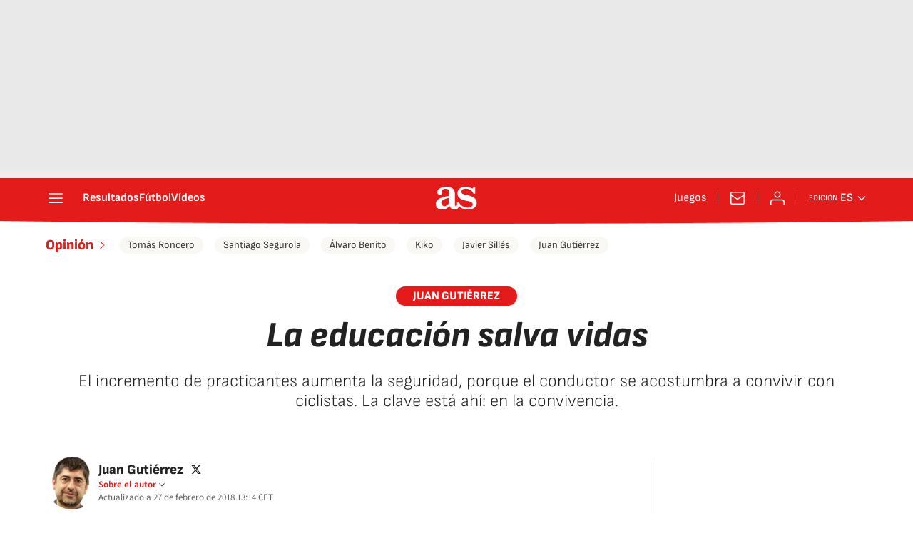

--- FILE ---
content_type: text/html; charset=utf-8
request_url: https://as.com/opinion/2018/02/26/portada/1519681467_346832.html
body_size: 49656
content:
<!DOCTYPE html><html lang="es" prefix="og: http://ogp.me/ns# article: http://ogp.me/ns/article#"><head><meta charSet="UTF-8"/><meta name="viewport" content="width=device-width, initial-scale=1"/><link href="https://as.com/opinion/2018/02/26/portada/1519681467_346832.html?outputType=amp" rel="amphtml"/><link href="https://as.com/opinion/2018/02/26/portada/1519681467_346832.html" rel="canonical"/><title>Ciclismo | Seguridad Vial: La educación salva vidas La educación salva vidas - AS.com</title><meta name="robots" content="max-snippet:-1, max-image-preview:large, max-video-preview:-1"/><meta name="description" content="El incremento de practicantes aumenta la seguridad, porque el conductor se acostumbra a convivir con ciclistas. Esa es la clave  la convivencia."/><meta property="og:url" content="https://as.com/opinion/2018/02/26/portada/1519681467_346832.html"/><meta property="og:site_name" content="Diario AS"/><meta property="og:type" content="article"/><meta property="article:modified_time" content="2018-02-27T13:14:58+01:00"/><meta property="article:published_time" content="2018-02-27T13:14:58+01:00"/><meta property="article:author" content="Juan Gutiérrez"/><meta property="article:section" content="Opinión"/><meta property="article:tag" content="Atropello ciclistas"/><meta property="article:tag" content="ACP"/><meta property="article:tag" content="Carlos Sastre"/><meta property="article:tag" content="José Luis López Cerrón"/><meta property="article:tag" content="Javier Guillén"/><meta property="article:tag" content="Unipublic"/><meta property="article:tag" content="RFEC"/><meta property="article:tag" content="Vuelta Junior"/><meta property="article:tag" content="DGT"/><meta property="article:tag" content="Atropellos"/><meta property="article:tag" content="Direcciones Generales"/><meta property="article:tag" content="Accidentes tráfico"/><meta property="article:tag" content="Seguridad vial"/><meta property="article:tag" content="Accidentes"/><meta property="article:tag" content="Ciclismo"/><meta property="article:tag" content="Federaciones deportivas"/><meta property="article:tag" content="Ministerios"/><meta property="article:tag" content="Sucesos"/><meta property="article:tag" content="Organizaciones deportivas"/><meta property="article:tag" content="Administración Estado"/><meta property="article:tag" content="Deportes"/><meta property="article:tag" content="Empresas"/><meta property="article:tag" content="Administración pública"/><meta property="article:tag" content="Tráfico"/><meta property="article:tag" content="Transporte"/><meta property="og:title" content="La educación salva vidas"/><meta property="og:description" content="El incremento de practicantes aumenta la seguridad, porque el conductor se acostumbra a convivir con ciclistas. Esa es la clave  la convivencia."/><meta property="og:image" content=""/><meta property="og:updated_time" content="2018-02-27T13:14:58+01:00"/><meta name="twitter:site" content="@diarioas"/><meta name="twitter:card" content="summary_large_image"/><meta name="twitter:creator" content="@diarioas"/><meta name="twitter:title" content="La educación salva vidas"/><meta name="twitter:description" content="El incremento de practicantes aumenta la seguridad, porque el conductor se acostumbra a convivir con ciclistas. Esa es la clave  la convivencia."/><meta name="twitter:image" content=""/><meta property="mrf:secondary_title" content="La educación salva vidas"/><meta property="mrf:tags" content="keyword:Atropello ciclistas;keyword:ACP;keyword:Carlos Sastre;keyword:José Luis López Cerrón;keyword:Javier Guillén;keyword:Unipublic;keyword:RFEC;keyword:Vuelta Junior;keyword:DGT;keyword:Atropellos;keyword:Direcciones Generales;keyword:Accidentes tráfico;keyword:Seguridad vial;keyword:Accidentes;keyword:Ciclismo;keyword:Federaciones deportivas;keyword:Ministerios;keyword:Sucesos;keyword:Organizaciones deportivas;keyword:Administración Estado;keyword:Deportes;keyword:Empresas;keyword:Administración pública;keyword:Tráfico;keyword:Transporte"/><link rel="alternate" href="https://feeds.as.com/mrss-s/pages/as/site/as.com/section/opinion/portada/" type="application/rss+xml" title="RSS de Opinión en Diario AS"/><meta property="mrf:sections" content="opinion"/><link rel="alternate" hrefLang="es-ES" href="https://as.com/opinion/2018/02/26/portada/1519681467_346832.html"/><script type="application/ld+json">[{"@context":"https://schema.org/","@type":"BreadcrumbList","itemListElement":[{"@type":"ListItem","item":{"@id":"https://as.com/","@type":"CollectionPage","name":"Diario AS"},"position":1},{"@type":"ListItem","item":{"@id":"https://as.com/opinion/","@type":"CollectionPage","name":"Opinión"},"position":2},{"@type":"ListItem","item":{"@id":"https://as.com/opinion/2018/02/26/portada/1519681467_346832.html","@type":"ItemPage","name":"La educación salva vidas"},"position":3}]},{"@context":"https://schema.org/","@type":["NewsArticle"],"headline":"La educación salva vidas","url":"https://as.com/opinion/2018/02/26/portada/1519681467_346832.html","datePublished":"2018-02-27T13:14:58+01:00","dateModified":"2018-02-27T13:14:58+01:00","description":"El incremento de practicantes aumenta la seguridad, porque el conductor se acostumbra a convivir con ciclistas. Esa es la clave  la convivencia.","articleBody":"El accidente de los hermanos Otxoa, en 2001, puso de actualidad unas estadísticas trágicas: cada tres días moría un ciclista en las carreteras españolas, más de cien al año. Hoy, esos números se han reducido considerablemente: 67 fallecidos en 2016. No hace tanto entrevisté a Manuel Quinziato, un corredor profesional italiano que vive en Madrid, que nos relevó que “los conductores españoles son los más respetuosos de Europa”. La seguridad vial del ciclista ha mejorado en los últimos tiempos, gracias a la labor de gente como la que este lunes participó en el Desayuno de As: Carlos Sastre, López Cerrón (RFEC), Javier Villalba (DGT), Alfonso Triviño (ACP) y Javier Guillén (Unipublic). Cada uno suma, en mayor o menor medida. Lo importante es sumar. Eso sí: mientras que siga habiendo víctimas, nunca será suficiente. Entre las razones de esos progresos se citó la aprobación de la circulación en paralelo, el carnet por puntos, el carácter reivindicativo del ciudadano español... También se apuntó que el incremento de practicantes aumenta la seguridad, porque el conductor se acostumbra a convivir con ciclistas. Seguramente la clave esté ahí: en la convivencia. Una cuestión cultural, de respeto y educación. Quiero subrayar esta última palabra, la educación, porque se repitió mucho en la mesa. Sería importante comenzar esa concienciación en las aulas, como ya hace Sastre con su escuela, y la ACP y Unipublic con la Vuelta Junior... Todo suma. Algunos de esos niños serán algún día ciclistas, pero muchos más se convertirán en conductores. Aclaremos su camino. Se trata de compartir un espacio, no de disputarlo. Con naturalidad.","author":[{"@type":"Person","name":"Juan Gutiérrez","url":"https://as.com/autor/juan-gutierrez/"}],"articleSection":"Opinión","mainEntityOfPage":{"@type":"WebPage","@id":"https://as.com/opinion/2018/02/26/portada/1519681467_346832.html","name":"La educación salva vidas"},"image":[{"@type":"ImageObject","url":"https://static.as.com/dist/resources/images/logos/as/as.svg","height":200,"width":200,"representativeOfPage":true}],"publisher":[{"@type":"NewsMediaOrganization","logo":{"@type":"ImageObject","url":"https://static.as.com/dist/resources/images/logos/as/as.svg","height":117,"width":217,"representativeOfPage":true},"name":"AS.com","url":"https://as.com"}],"isAccessibleForFree":true}]</script><meta name="theme-color" content="#ffffff"/><link rel="icon" type="image/x-icon" href="https://static.as.com/dist/resources/images/favicon/favicon.ico"/><link rel="icon" sizes="96x96" type="image/png" href="https://static.as.com/dist/resources/images/favicon/favicon-96x96.png"/><link rel="icon" type="image/svg+xml" href="https://static.as.com/dist/resources/images/favicon/favicon.svg"/><link rel="mask-icon" type="image/svg+xml" href="https://static.as.com/dist/resources/images/favicon/safari-pinned-tab.svg" color="#E41B1B"/><link rel="apple-touch-icon" type="image/png" href="https://static.as.com/dist/resources/images/favicon/apple-touch-icon-180x180.png"/><link rel="manifest" href="/pf/resources/manifests/site.webmanifest?d=780"/><link rel="preconnect" href="https://static.as.com"/><link rel="preload" href="https://static.as.com/dist/resources/fonts/sofiasans/sofiasans-800.woff2" as="font" crossorigin="anonymous" type="font/woff2"/><link rel="preload" href="https://static.as.com/dist/resources/fonts/sourcesans3/sourcesans3-300.woff2" as="font" crossorigin="anonymous" type="font/woff2"/><link rel="preload" as="script" fetchpriority="low" href="https://static.prisa.com/dist/subs/pmuser/v2/stable/pmuser.min.js"/><style>@font-face{font-family:sourcesans3;font-style:normal;font-weight:300;font-display:swap;src:url(https://static.as.com/dist/resources/fonts/sourcesans3/sourcesans3-300.woff2) format("woff2"),url(https://static.as.com/dist/resources/fonts/sourcesans3/sourcesans3-300.woff) format("woff"),url(https://static.as.com/dist/resources/fonts/sourcesans3/sourcesans3-300.ttf) format("truetype")}@font-face{font-family:sourcesans3;font-style:normal;font-weight:400;font-display:swap;src:url(https://static.as.com/dist/resources/fonts/sourcesans3/sourcesans3-400.woff2) format("woff2"),url(https://static.as.com/dist/resources/fonts/sourcesans3/sourcesans3-400.woff) format("woff"),url(https://static.as.com/dist/resources/fonts/sourcesans3/sourcesans3-400.ttf) format("truetype")}@font-face{font-family:sourcesans3;font-style:normal;font-weight:600;font-display:swap;src:url(https://static.as.com/dist/resources/fonts/sourcesans3/sourcesans3-600.woff2) format("woff2"),url(https://static.as.com/dist/resources/fonts/sourcesans3/sourcesans3-600.woff) format("woff"),url(https://static.as.com/dist/resources/fonts/sourcesans3/sourcesans3-600.ttf) format("truetype")}@font-face{font-family:sourcesans3;font-style:normal;font-weight:700;font-display:swap;src:url(https://static.as.com/dist/resources/fonts/sourcesans3/sourcesans3-700.woff2) format("woff2"),url(https://static.as.com/dist/resources/fonts/sourcesans3/sourcesans3-700.woff) format("woff"),url(https://static.as.com/dist/resources/fonts/sourcesans3/sourcesans3-700.ttf) format("truetype")}@font-face{font-family:sourcesans3;font-style:normal;font-weight:800;font-display:swap;src:url(https://static.as.com/dist/resources/fonts/sourcesans3/sourcesans3-800.woff2) format("woff2"),url(https://static.as.com/dist/resources/fonts/sourcesans3/sourcesans3-800.woff) format("woff"),url(https://static.as.com/dist/resources/fonts/sourcesans3/sourcesans3-800.ttf) format("truetype")}@font-face{font-family:sofiasans;font-style:normal;font-weight:200;font-display:swap;src:url(https://static.as.com/dist/resources/fonts/sofiasans/sofiasans-200.woff2) format("woff2"),url(https://static.as.com/dist/resources/fonts/sofiasans/sofiasans-200.woff) format("woff"),url(https://static.as.com/dist/resources/fonts/sofiasans/sofiasans-200.ttf) format("truetype")}@font-face{font-family:sofiasans;font-style:normal;font-weight:300;font-display:swap;src:url(https://static.as.com/dist/resources/fonts/sofiasans/sofiasans-300.woff2) format("woff2"),url(https://static.as.com/dist/resources/fonts/sofiasans/sofiasans-300.woff) format("woff"),url(https://static.as.com/dist/resources/fonts/sofiasans/sofiasans-300.ttf) format("truetype")}@font-face{font-family:sofiasans;font-style:normal;font-weight:400;font-display:swap;src:url(https://static.as.com/dist/resources/fonts/sofiasans/sofiasans-400.woff2) format("woff2"),url(https://static.as.com/dist/resources/fonts/sofiasans/sofiasans-400.woff) format("woff"),url(https://static.as.com/dist/resources/fonts/sofiasans/sofiasans-400.ttf) format("truetype")}@font-face{font-family:sofiasans;font-style:italic;font-weight:400;font-display:swap;src:url(https://static.as.com/dist/resources/fonts/sofiasans/sofiasans-400-italic.woff2) format("woff2"),url(https://static.as.com/dist/resources/fonts/sofiasans/sofiasans-400-italic.woff) format("woff"),url(https://static.as.com/dist/resources/fonts/sofiasans/sofiasans-400-italic.ttf) format("truetype")}@font-face{font-family:sofiasans;font-style:normal;font-weight:600;font-display:swap;src:url(https://static.as.com/dist/resources/fonts/sofiasans/sofiasans-600.woff2) format("woff2"),url(https://static.as.com/dist/resources/fonts/sofiasans/sofiasans-600.woff) format("woff"),url(https://static.as.com/dist/resources/fonts/sofiasans/sofiasans-600.ttf) format("truetype")}@font-face{font-family:sofiasans;font-style:normal;font-weight:700;font-display:swap;src:url(https://static.as.com/dist/resources/fonts/sofiasans/sofiasans-700.woff2) format("woff2"),url(https://static.as.com/dist/resources/fonts/sofiasans/sofiasans-700.woff) format("woff"),url(https://static.as.com/dist/resources/fonts/sofiasans/sofiasans-700.ttf) format("truetype")}@font-face{font-family:sofiasans;font-style:normal;font-weight:800;font-display:swap;src:url(https://static.as.com/dist/resources/fonts/sofiasans/sofiasans-800.woff2) format("woff2"),url(https://static.as.com/dist/resources/fonts/sofiasans/sofiasans-800.woff) format("woff"),url(https://static.as.com/dist/resources/fonts/sofiasans/sofiasans-800.ttf) format("truetype")}@font-face{font-family:sofiasans;font-style:italic;font-weight:800;font-display:swap;src:url(https://static.as.com/dist/resources/fonts/sofiasans/sofiasans-800-italic.woff2) format("woff2"),url(https://static.as.com/dist/resources/fonts/sofiasans/sofiasans-800-italic.woff) format("woff"),url(https://static.as.com/dist/resources/fonts/sofiasans/sofiasans-800-italic.ttf) format("truetype")}@font-face{font-family:sofiasans;font-style:normal;font-weight:900;font-display:swap;src:url(https://static.as.com/dist/resources/fonts/sofiasans/sofiasans-900.woff2) format("woff2"),url(https://static.as.com/dist/resources/fonts/sofiasans/sofiasans-900.woff) format("woff"),url(https://static.as.com/dist/resources/fonts/sofiasans/sofiasans-900.ttf) format("truetype")}html{line-height:1.15;-webkit-text-size-adjust:100%;-moz-text-size-adjust:100%;text-size-adjust:100%;-webkit-font-smoothing:antialiased}body{margin:0;overflow-x:hidden}a{color:inherit}abbr[title]{border-bottom:none;text-decoration:underline;-webkit-text-decoration:underline dotted;text-decoration:underline dotted}b,strong{font-weight:bolder}button{font-family:inherit;font-size:100%;line-height:1.15;margin:0}button{color:inherit;background-color:unset;border:none;padding:0;box-sizing:border-box}button{overflow:visible}button{text-transform:none}[type=button],button{-webkit-appearance:auto;-moz-appearance:auto;appearance:auto}[type=button]::-moz-focus-inner,button::-moz-focus-inner{border-style:none;padding:0}[type=button]:-moz-focusring,button:-moz-focusring{outline:ButtonText dotted 1px}::-webkit-file-upload-button{-webkit-appearance:auto;appearance:auto;font:inherit}figure{margin:0}._rt-16x9{aspect-ratio:16/9}._hidden{display:none!important}.sr-only{position:absolute;left:-1px;top:auto;width:1px;height:1px;overflow:hidden}:focus-visible{outline:#1b4be4 solid 2px;border-radius:4px}.ad{position:relative;display:flex;justify-content:center;margin-left:auto;margin-right:auto}.ad-ldb{align-items:center;min-height:100px;max-width:320px}.mha-wr{position:relative}.mha-wr .ad-ldb-1{max-width:100%;background:linear-gradient(to top,#f0f0f0,#e9e9e9 6%);z-index:10000015}.mha-wr .ad-ldb-1>div{max-width:320px}.ldb--is-fixed .ad-ldb-1{position:sticky;top:0}.ad:not(.ad-nstd)>div{position:sticky;top:4.625rem}.ad-ldb-1>div{top:0}.ad-mpu>div{max-width:300px;margin:0 auto}.ai{position:relative}.ai svg{width:100%;height:auto;fill:#fff}.ai-ar-d svg,.ai-ar-d-b svg{transform:rotate(90deg)}.ai-ar-l svg{transform:rotate(180deg)}.mh{position:relative}.mh_wr{position:relative;min-height:3.5rem}.mh_c{position:relative;margin:0 auto;display:flex;align-items:center;height:3.5rem;color:#fff;font:400 1rem/1rem sofiasans,sans-serif;padding:0 1rem;z-index:10000010}.mh_c a{text-decoration:none;color:inherit}.mh_c:before{content:"";position:absolute;top:0;left:50%;width:100vw;height:3.5rem;background:url(https://static.as.com/dist/resources/images/v2/ui/main-header-bg-xs.png) center center no-repeat;background-size:auto;z-index:-1;transform:translate(-50%)}.mh_hb{display:flex;align-items:center;position:relative;margin:0 auto 0 0;padding:0;color:#fff;background:0 0;border:0}.mh_hb .ai{height:1.75rem;width:1.75rem}.mh_nav,.mh_sc-close{display:none}.mh_logo{position:absolute;left:50%;transform:translate(-50%)}.mh_logo .ai{display:block;width:2.9375rem;height:1.625rem}.mh_to{position:relative;display:flex;align-items:center;order:2;background-color:#e41b1b}.mh_nw,.mh_su{display:none;position:relative}.mh_nw .ai{display:flex;height:1.5rem;width:1.5rem}.mh_xt{display:none}.mh_u{position:relative;display:flex;align-items:center;min-width:1.25rem}.mh_u .ai{display:flex;height:1.5rem;width:1.5rem}.mh_u_i{position:relative;display:flex;align-items:center}.mh_u_long{display:none}.mh_u_short{text-transform:uppercase;font-weight:700}.mh_u_badge{position:relative;width:1.5625rem;height:1.5625rem;display:flex;align-items:center;justify-content:center;margin-left:-.4375rem;margin-top:-.9375rem}.mh_u_badge:after{content:"";display:block;box-sizing:border-box;width:1.125rem;height:1.125rem;background:url(data:image/svg+xml,%3Csvg\ width=\'15\'\ height=\'15\'\ fill=\'none\'\ xmlns=\'http://www.w3.org/2000/svg\'%3E%3Cpath\ d=\'M7.12507\ 1.00708c.489\ 0\ .88541.39641.88541.88542l.00003.39023C9.86703\ 2.68806\ 11.257\ 4.3415\ 11.257\ 6.31958v2.36111l1.3378\ 1.60531c.4174.5009.3497\ 1.2453-.1512\ 1.6627-.2121.1768-.4796.2737-.7557.2737H2.56227c-.652\ 0-1.18056-.5286-1.18056-1.1806\ 0-.2762.09683-.5436.27363-.7558l1.33778-1.60531V6.31958c0-1.97808\ 1.38999-3.63152\ 3.24651-4.03685l.00002-.39023c0-.48901.39642-.88542.88542-.88542ZM8.30562\ 12.8126c0\ .652-.52855\ 1.1806-1.18055\ 1.1806s-1.18056-.5286-1.18056-1.1806h2.36111Z\'\ fill=\'%23E41B1B\'/%3E%3C/svg%3E) center center no-repeat #ffd419;background-size:12px;border:1px solid #e41b1b;border-radius:50%;animation:2.4s 3 mh_u_badge;animation-delay:1s}.mh_u_m{display:flex;position:absolute;top:1.875rem;right:-.25rem;min-width:9.5rem;flex-direction:column;gap:1rem;padding:1rem;background:#fff;border:.0625rem solid #e9e9e9;border-radius:.25rem 0 .25rem .25rem;visibility:hidden}.mh_u_m_t{font-size:.875rem;line-height:1.25rem;font-weight:600;text-align:center;color:#4a4a4a}.mh_u_m_t a{font-size:1rem;color:#e41b1b}.mh_u_btn-close{position:absolute;top:-2.125rem;right:-.0625rem;padding:.25rem .25rem .5rem;background:#fff;border-radius:.25rem .25rem 0 0;border:.0625rem solid #e9e9e9;border-bottom:none}.mh_u_btn-close .ai{display:block;height:1.3125rem;width:1.3125rem}.mh_u_btn-close .ai svg{fill:#222}.mh_u_btn{display:flex;position:relative;font:600 1rem/1.125rem sofiasans,sans-serif;color:#fff;text-align:center;background-color:#e41b1b;padding:.5rem 1rem;border-radius:.5rem;justify-content:center;white-space:nowrap}.mh_u_btn .ai{width:1rem;height:1rem;margin-right:.5rem}@keyframes mh_u_badge{0%{animation-timing-function:ease-out;transform:scale(1)}11%{animation-timing-function:ease-out;transform:scale(1.2)}22%{animation-timing-function:ease-out;transform:scale(1)}33%{animation-timing-function:ease-out;transform:scale(1.2)}44%{animation-timing-function:ease-out;transform:scale(1)}to{transform:scale(1)}}.mh_ed{display:none;position:relative;background-color:#e41b1b}.mh_ed_m{visibility:hidden}.msh{position:fixed;top:0;left:0;width:100%;height:100%;z-index:99999999;overflow:hidden;visibility:hidden}.msh_c{position:relative;width:300vw;height:100%;overflow:hidden auto;display:flex;flex-direction:column;align-items:flex-start;z-index:1}.msh_c:before{content:"";position:fixed;top:0;left:0;width:100%;height:100%;background:#fff;z-index:-1}.msh_c nav{width:100%}.msh_c a{text-decoration:none;color:inherit}.msh_btn-close{position:relative;margin:0 auto 0 0;padding:1.25rem;max-width:100vw;font-size:1.5rem;background:0 0;border:none}.msh_btn-close .ai{display:block;width:24px;height:24px}.msh_btn-close .ai svg{fill:#222}.msh_s{position:relative;padding:20px 0;margin:0 20px;border-top:.0625rem solid #e9e9e9;color:#3a3a3a;font:400 1rem/1.25rem sofiasans,sans-serif;width:100%;max-width:calc(100vw - 40px)}.msh_s_t{display:block;font-weight:600;color:#323232;margin-bottom:.5rem}.msh_s strong,.msh_s--t li{font-weight:600}.msh_li{font-weight:400;list-style:none;padding:0;margin:0}.msh_li a{display:flex;align-items:center;margin-bottom:.75rem}.msh_li .ai{display:block;width:1rem;height:1.125rem}.msh_li .ai-mail{margin-right:.75rem}.msh_li .ai-mail svg{fill:#3a3a3a}.msh_li .ai-ar-r svg{fill:#3a3a3a}.msh_li li:last-child>a{margin-bottom:0}.msh_li .msh_li--1,.msh_li .msh_li--2{position:relative}.msh_li:only-child>a{margin-bottom:0}.msh_s-topics .msh_li{display:flex;align-items:center;flex-wrap:wrap;gap:.5rem;font-size:.8125rem;line-height:1rem;font-weight:400;color:#4a4a4a}.msh_s-topics .msh_li a{margin-bottom:0}.msh .w_sb{gap:.75rem}.msh .w_sb_bt{width:2.25rem;height:2.25rem}.msh .msh_li_ar{position:absolute;top:0;right:0}.msh_sm{background-color:#fff;position:fixed;top:0;left:0;width:100%}.msh_btn-back{display:flex;align-items:center;margin:0 auto 0 0;padding:1.25rem;background:0 0;border:none;line-height:24px}.msh_btn-back .ai{display:block;height:24px;width:24px;margin-right:8px}.msh_btn-back .ai svg{fill:#222}.sh{position:relative;margin:0 auto;max-width:1152px}.sh_c{position:relative;display:grid;grid-template-columns:1fr auto;background-color:#fff;padding:0}.sh_c:after{content:"";position:absolute;left:20px;right:20px;bottom:0;height:1px;background:#e9e9e9}.sh_t{display:flex;align-items:center;justify-content:center;margin:0;min-height:52px;padding:0 1.25rem}.sh_t_e{display:flex;align-items:center;margin:0}.sh_t_l{position:relative;font:800 1.25rem sofiasans,sans-serif;color:#e41b1b;text-decoration:none;text-wrap:balance;height:100%;display:flex;align-items:center}.sh_t_l .ai{display:none}.sh_m{grid-column:1/3;overflow-x:scroll;display:flex;margin:0 auto;max-width:100%;padding:.25rem 0 1rem}.sh_m_i{font:400 .875rem/1rem sofiasans,sans-serif;padding:.25rem .75rem;color:#3a3a3a;background-color:#faf8f4;border-radius:1.25rem;flex:0 0 auto;text-decoration:none;margin-left:.5rem}.sh_m_i:first-child{margin-left:1.25rem}.sh_m_i:last-child{margin-right:1.25rem}.sh_m_i.is-selected{background-color:#fff;color:#e41b1b;font-weight:700;border:.0625rem solid #e0d7c0}.sh_m_trk{display:flex;flex:0 0 auto}.sh .ad-nstd{grid-row:1/2;grid-column:2/3;display:flex;align-items:center;justify-content:flex-end}.mo{position:fixed;inset:0;z-index:99999999;display:none}.mo:before{content:"";position:absolute;inset:0;background-color:#22222280}.mo_w{position:relative;display:flex;justify-content:center;align-items:center;height:100%;width:100%;padding:1.25rem;box-sizing:border-box}.mo_b{position:relative;z-index:1}.mo_hz{position:absolute;inset:0;z-index:0}.mo_btn-close{position:absolute;background:0 0;border:none;padding:0;inset:1.25rem 1.25rem auto auto;width:1.5rem;height:1.5rem;flex:0 0 auto;z-index:2}.mo_btn-close .ai{display:block;width:100%;height:100%}.mo-user .mo_btn-close{width:2rem;height:2rem;inset:1rem 1rem auto auto}.mo-user .mo_btn-close .ai svg{fill:#222}.mo-user .mo_w{padding:0}.mo-user_b{display:flex;flex-direction:column;box-sizing:border-box;padding:3rem 2rem 2rem;background-color:#fff}.mo-user_t{display:block;font:800 1.5rem/1.75rem sofiasans,sans-serif;color:#222;margin:0 0 2rem;text-align:center}.mo-user_i{border-radius:50%;overflow:hidden;height:5rem;width:5rem;margin:0 auto .5rem}.mo-user_i img{width:100%;height:100%;-o-object-fit:cover;object-fit:cover}.mo-user_l{display:flex;flex-direction:column;gap:1.5rem;text-align:center;font:400 1rem/1.25rem sofiasans,sans-serif}.mo-user_l button{color:#e41b1b;text-decoration:none}.mo-user_l button{padding:0;margin:0;background:0 0;border:none;line-height:inherit}.mo-user_l .mo-user_btn{display:flex;justify-content:center;white-space:nowrap;background-color:#e41b1b;color:#fff;padding:.75rem 1.25rem;font-size:1.125rem;border-radius:.75rem;position:relative}.w-ap{position:relative;min-height:2.1875rem}.w_eds_li{display:flex;flex-wrap:wrap;gap:.625rem 1rem;list-style:none;padding:0;margin:0;font:400 1rem/1.25rem sofiasans,sans-serif}.w_eds_li a{min-width:120px;display:flex;align-items:center;text-decoration:none;color:inherit}.w_eds_flag{position:relative;width:1rem;height:1rem;overflow:hidden;border-radius:50%;border:.0625rem solid #fff;outline:#c9c9c9 solid .0625rem;margin-right:.5rem}.w_eds_flag img{position:relative;left:50%;height:1rem;aspect-ratio:29/18;transform:translate(-50%)}.w_sb{display:flex;align-items:center;gap:.375rem}.w_sb_bt{display:inline-flex;justify-content:center;align-items:center;border-radius:1.75rem;width:2.25rem;height:2.25rem;text-decoration:none}.w_sb_bt:has(.ai-tw){background-color:#000}.w_sb_bt:has(.ai-fb){background-color:#1877f2}.w_sb_bt:has(.ai-wa){background-color:#25d366}.w_sb .ai{height:1.75rem;width:1.75rem}.w_sb_com{display:flex;flex-direction:row-reverse;align-items:center;border-radius:1.75rem;border:.0625rem solid #c9c9c9;font:600 1rem sourcesans3,sans-serif;color:#e41b1b;height:2.125rem;width:auto;min-width:2.125rem}.w_sb_com .ai{height:1.5rem;width:1.5rem;margin:0 .375rem 0 .75rem}.w_sb_com .ai svg{stroke:#e41b1b;fill:none}.w_sb_com .ai:first-child{margin:0 .25rem}.w_sb_count{margin:0 1rem 0 0}.wr-c{display:block;padding:1rem 1.25rem 0;margin:0 auto;background-color:#fff}.wr-c>main,.wr-c>main>article{display:contents}.a_m{position:relative}.a_m_w{position:relative;display:block}.a_m img{display:block;width:100%;height:100%;-o-object-fit:cover;object-fit:cover}.a_m_p{color:#656565;font:400 .75rem/1.125rem sourcesans3,sans-serif;text-align:right;padding:.375rem 1.25rem}.a_m_m{text-transform:uppercase}.a_m_m:not(:first-child):before{content:"/";margin:0 .25rem}.a_m .ai-resize{display:none}.a_e{display:grid;grid-template-columns:1fr;position:relative;margin-bottom:3rem;font:1rem/1.125rem sourcesans3,sans-serif}.a_e_txt{text-align:center}.a_k{display:inline-block;font:800 .875rem/1rem sofiasans,sans-serif;color:#fff;background:#e41b1b;padding:.375rem 1.5rem .3125rem;border-radius:1.875rem;text-transform:uppercase;margin-bottom:1rem;text-decoration:none}.a_t{font:800 2rem/2.125rem sofiasans,sans-serif;margin:0 0 1.5rem;color:#222}.a_st{font:300 1.3125rem/1.5rem sofiasans,sans-serif;color:#222;margin:0}.a_e.a_e--op{margin-bottom:2rem}.a_e.a_e--op .a_e_m{margin:0-1.25rem 1rem}.a_e.a_e--op .a_t{font-style:italic}.a_e.a_e--op .a_m_p{border:none}.a_e.a_e--op .a_e_txt{margin-bottom:2rem}.a_c{font:1.375rem/1.875rem sourcesans3,sans-serif;color:#222}.a_c>h2,.a_c>h3,.a_c>h4{grid-column:1/5;color:#222;font:800 1.5rem/2rem sofiasans,sans-serif;margin:3rem 0 0}.a_c>h2+p,.a_c>h3+p,.a_c>h4+p{margin-top:1.5rem}.a_c>p{margin:1rem 0 0}.a_c>p b{font-weight:700}.a_c>p:first-child{margin-top:0}.a_c>p a{color:#e41b1b}.a_c table{border-collapse:collapse;width:100%;font-size:1.25rem;line-height:1.75rem}.a_c>table{grid-column:1/5;margin:2.5rem 0 0}.a_c>table+p{margin-top:2.5rem}.a_tbl{grid-column:1/5;margin:2.5rem 0 0;overflow-x:auto}.a_c>ol,.a_c>ul{margin:2.5rem 0 0;padding:0 0 0 1.25rem;font-size:1.375rem;line-height:1.875rem}.a_c>ol+p,.a_c>ul+p{margin-top:2.5rem}.a_c>ul{padding:0;list-style:none}.a_rel{margin:2.5rem 0 0;padding:1.25rem 0;border-top:.0625rem solid gray;border-bottom:.0625rem solid gray}.a_rel_b{min-height:17.5625rem}.a_c>.a_m{margin:2.5rem -20px 0}.a_md{display:flex;flex-wrap:wrap;gap:2rem 1rem;padding-bottom:1.5rem;font-family:sourcesans3,sans-serif}.a_md_i{display:block;width:3.5rem;height:3.5rem;flex:0 0 3.5rem;border-radius:50%;margin:0;overflow:hidden}.a_md_i img{display:block;width:3.5rem;height:3.5rem}.a_md_f{font-size:.8125rem;line-height:1.125rem;color:#656565}.a_md_f a{color:inherit;text-decoration:none}.a_md_f abbr{text-decoration:none}.a_md_txt{flex:1}.a_md .a_md_a+.a_md_f{margin-top:.25rem}.a_md_a_n{font:800 1.1875rem/1.25rem sofiasans,sans-serif;text-decoration:none;color:#222}.a_md_a_n~.a_md_a_n:before{content:"";display:inline-block;height:1rem;width:.0625rem;background-color:#e9e9e9;right:0;top:.1875rem;position:relative;margin:0 .75rem}.a_md_a_l,.a_md_a_tw{display:inline-block;margin:0-.3125rem 0 .5rem}.a_md_a_l .ai,.a_md_a_tw .ai{display:inline-block;vertical-align:bottom;height:1.25rem;width:1.25rem}.a_md_a_l svg,.a_md_a_tw svg{fill:#222}.a_md .w_sb{position:relative;grid-column:1/3;gap:.75rem;flex:1 1 100%}.a_md .w_sb:after{content:"";position:absolute;top:-1rem;left:0;width:100%;border-top:.0625rem dashed #c9c9c9}.a_md .w_sb .sr-only{color:#fff}.a_md:has(.a_sb){gap:1rem}.a_sb-wr{display:none}.a_sb{position:relative;flex:1 1 100%;display:flex;align-items:center;gap:.5rem;padding-top:1rem;border-top:1px dashed #e9e9e9}.a_sb_m{display:flex;position:relative;flex-wrap:wrap;width:16rem;z-index:1}.a_sb_m:before{content:"";position:absolute;inset:0;background:#fff;border-radius:.5rem;z-index:-1}.a_sb_t{flex:1 1 100%;font:600 1rem/2rem sofiasans,sans-serif;color:#3a3a3a;padding:.5rem 0 .25rem;margin:0 1rem;border-bottom:1px solid #e9e9e9}.a_sb_bt-close{position:absolute;top:.5rem;right:1rem;height:2rem;width:2rem}.a_sb_bt-close .ai{display:block;height:100%;width:100%}.a_sb_bt-close svg{fill:#3a3a3a}.a_sb_bt{display:flex;align-items:center;padding:.625rem .75rem;font:600 1rem/1rem sofiasans,sans-serif;color:#222;text-decoration:none;background:0 0;border:1px solid #e9e9e9;border-radius:2.25rem}.a_sb_bt .ai-share{height:1.5rem;width:1.5rem;margin:-.25rem -.3125rem}.a_sb_bt .ai-share svg{fill:#222}.a_sb_bt .ai-com{height:1.25rem;width:1.25rem;margin:-.125rem .5rem -.125rem 0}.a_sb_bt .ai-com svg{stroke:#222;fill:none}.a_sb .w_sb{margin:1.5rem auto 1.75rem;gap:1.5rem;flex:0 0 auto}.a_sb .w_sb_bt{height:3rem;width:3rem}.a_sb .w_sb:after{display:none}.a_tp_btn{color:#e41b1b;font-size:.8125rem;line-height:1.125rem;font-weight:600;position:relative;background:0 0;border:none;padding:0;margin:0}.a_tp_btn .ai{display:inline-block;position:relative;height:.75rem;width:.75rem;margin-left:.125rem;top:.125rem}.a_tp_btn .ai svg{fill:#3a3a3a}.a_tp_c{display:none;font-size:1rem;line-height:1.25rem;color:#3a3a3a;margin:.25rem 0}.a_tp_l{margin:0;padding:0;list-style:none;display:flex;flex-direction:column;gap:.5rem;margin-top:.5rem}.w-recd{position:relative;padding:1.25rem 0;margin:1.5rem 0 0;border-top:.0625rem solid gray}.w-tg{display:flex;font:1rem/1.875rem sofiasans,sans-serif;color:#656565;padding:.25rem 0;margin:1.5rem 0 0;border-top:.0625rem solid gray;border-bottom:.0625rem solid #e9e9e9}.a_com{display:flex;flex-direction:column;align-items:flex-start;padding:.625rem 0 0;margin:1.5rem 0 0;border-top:.0625rem solid gray}.a_s{position:relative;box-sizing:border-box;width:100%;padding:2rem 1rem;margin:-2.5rem auto 2.5rem;font:1.375rem/1.625rem sofiasans,sans-serif;text-align:center;z-index:1}.a_s:before{content:"";position:absolute;inset:0;background-color:#fffae3;outline:#ffb908 solid .125rem;border-radius:.5rem;box-shadow:0 3px 8px 3px #00000026,0 2px 4px 1px #0003;z-index:-1}.a_s:after{content:"";position:absolute;width:100%;height:7.5rem;top:-7.5rem;left:0;background-image:linear-gradient(to bottom,#fff0,#fff);z-index:-2}.a_s_h{font-size:1.625rem;line-height:1.875rem;font-weight:900;color:#222;margin:0 auto .5rem}.a_s_t{color:#3a3a3a}.a_s_b{margin:2rem auto}.a_s_btn{display:inline-block;font-size:1.125rem;line-height:1.25rem;font-weight:600;color:#e41b1b;text-decoration:none}.a_s_btn+.a_s_btn{margin-left:2rem}.a_s_btn--bold{background-color:#e41b1b;color:#fff;border-radius:.75rem;padding:.75rem 1.5rem}.a_s_fo{display:flex;justify-content:center;text-align:center;color:#3a3a3a}.a_s_fo .ai-as{height:1.5rem;width:2.6875rem;margin-left:.75rem}.a_s_fo .ai-as svg{fill:#e41b1b}.s--promo{position:relative;margin:1.5rem 0 0}.w-mv{position:relative;margin:1.5rem 0 0}.w-mv a{color:inherit;text-decoration:none}.w-mv .w_h{display:flex;align-items:center;margin-bottom:.25rem}.w-mv .w_t{font:900 1rem/1.25rem sofiasans,sans-serif;color:#222;margin:0}.w-mv .w_b{padding:1rem 0;border-top:.0625rem solid gray;border-bottom:.0625rem solid gray}.w-mv .w_l{font:.875rem/1.25rem sofiasans,sans-serif;color:#e41b1b;display:flex;align-items:center;margin-left:auto}.w-mv .w_l .ai{display:inline-block;width:.75rem;height:.75rem}.w-mv .w_l .ai svg{fill:#e41b1b;transform:translateY(-1px) rotate(0)}.w-mv .s{position:relative;display:flex;gap:.75rem}.w-mv .s_m{position:relative;overflow:hidden;margin:0;aspect-ratio:1/1;width:8rem;height:7.125rem;flex:0 0 auto;display:flex;border-radius:.25rem}.w-mv .s_m_w{display:block;width:100%;height:100%}.w-mv .s_m img{width:100%;height:100%;-o-object-fit:cover;object-fit:cover}.w-mv .s_t{font:800 1.125rem/1.25rem sofiasans,sans-serif;color:#222;margin:0;overflow-wrap:anywhere}.w-mv .s_t a:after{content:"";position:absolute;inset:0}.w-mv .s_c{flex:1 1 auto}.w-mv .s:first-child{flex-direction:column;gap:.75rem}.w-mv .s:first-child .s_m{width:100%;height:auto;aspect-ratio:320/220}.w-mv .s:first-child .s_t{font-size:1.5rem;line-height:1.75rem}.w-mv .s+.s{margin-top:1rem;padding-top:1rem;border-top:.0625rem solid #e9e9e9}.ad-mldb-1{margin-top:1.5rem;margin-bottom:2.5rem;max-width:100%}.ad-mpu{margin-top:2.5rem}.a .spr-by{display:flex;align-items:center;justify-content:flex-end;padding:.5rem 0;margin:0 0 1.5rem;border-bottom:1px solid #e9e9e9;font:400 .875rem/1.5rem sourcesans3,sans-serif;color:#656565}.a .spr-by>a{display:contents}.a .spr-by .spr-by__logo{position:relative;display:block;width:auto;margin:0 0 0 .5rem}.a .spr-by .spr-by__img{height:1.5rem;width:auto;display:block}.sh_c:after{left:0;right:0}.w-prod{position:relative;padding:1.5rem 0 0;margin:1.5rem 0 0;border-top:.0625rem solid gray}.ad-tp{position:relative;overflow:hidden;min-height:3300px}.a_btn{clear:both;margin:2.5rem 0 0;text-align:center;display:flex;justify-content:center}.a_cre{border-top:.0625rem solid gray;margin:2.5rem 0 0;padding:1.25rem 0 0}.a_fe{padding:1.5rem 1rem;margin:2.5rem 0 0;background:#f6f3ec;border-radius:.25rem;font-size:1rem;line-height:1.25rem}.a_gl{padding-bottom:1.5rem;aspect-ratio:4/3;margin:2.5rem 0 0;width:100%}.a_gl .a_m_w{aspect-ratio:4/3;background-color:#222;border-radius:.25rem;overflow:hidden;display:flex;align-items:center;justify-content:center}.a_gl{position:relative}.a_gl .a_m{position:absolute;width:100%;visibility:hidden;opacity:0}.a_gl .a_m.is-selected{visibility:visible;opacity:1}.a_gl .a_m img{border-radius:0;-o-object-fit:contain;object-fit:contain;margin:0 auto;width:100%;height:auto;max-width:100.1%;max-height:100.1%}.a_gl_nav{position:absolute;inset:0 0 1.5rem;display:flex;justify-content:space-between}.a_gl_nav .btn-i{height:100%;display:flex;align-items:center;padding:1rem}.a_gl_nav .btn-i .ai{display:block;width:1.5rem;height:1.5rem;background-color:#2229;padding:.5rem;border-radius:.5rem}.a_gl_pl{display:none}.a_gl_n{position:absolute;bottom:0;width:100%;display:flex;justify-content:center;align-items:center;gap:.375rem}.a_gl_n span{display:flex;align-items:center;justify-content:center;height:.75rem;width:.75rem}.a_gl_n span:before{content:"";display:block;border-radius:50%;background-color:#c9c9c9;width:.375rem;height:.375rem;flex:0 0 auto}.a_gl_n span.is-active:before{background-color:#e41b1b;width:.5rem;height:.5rem}.a_np{font-size:1rem;line-height:1.25rem;border-top:.0625rem solid gray;margin:2.5rem 0 0;padding:1.25rem 0 0}.a_de{margin:2.5rem 0 0;padding:1.5rem 1rem;background-color:#f6f3ec;border-radius:.25rem}.a_fts{margin:2.5rem 0 0;padding:1.25rem 0;border-top:.0625rem solid gray;border-bottom:.0625rem solid gray}.a_ap{margin:2.5rem 0 0;display:grid;grid-template-columns:7.5rem 1fr;padding:1.25rem 0;border-top:.0625rem solid gray;border-bottom:.0625rem solid gray}.a_ap_f{border-radius:.25rem;overflow:hidden;aspect-ratio:1/1}.a_ap_text{margin:0 0 0 1rem}.a_ap .w-ap{grid-column:1/3;margin:1.25rem 0 0;height:2rem}.a_q{margin:2.5rem 0 0;padding-top:4.1875rem;font-size:1.625rem;line-height:2rem;color:#323232;position:relative}.a_q:before{content:"";position:absolute;top:0;left:0;width:3.5rem;height:3.0625rem;background-image:url(data:image/svg+xml,%3Csvg\ width=\'56\'\ height=\'49\'\ viewBox=\'0\ 0\ 56\ 49\'\ fill=\'none\'\ xmlns=\'http://www.w3.org/2000/svg\'%3E%3Cpath\ fill-rule=\'evenodd\'\ clip-rule=\'evenodd\'\ d=\'M22.685.312c.66-.468\ 1.103-.488\ 1.348.488l1.745\ 7.438.042.18c.167.721.256\ 1.1-.683\ 1.779-4.146\ 2.995-8.686\ 8.148-9.063\ 11.892-.13\ 1.288\ 0\ 2.736\ 1.036\ 4.304.81\ 1.225\ 1.807\ 1.948\ 2.82\ 2.683\ 1.465\ 1.063\ 2.961\ 2.148\ 3.964\ 4.804\ 1.79\ 4.773-.471\ 10.294-4.993\ 13.102-5.56\ 3.369-12.814\ 1.778-16.3-3.744-.848-1.31-1.225-2.34-1.319-2.62C-4.183\ 26.861\ 8.741\ 9.67\ 22.685.312zm30.074\ 0c.66-.468\ 1.103-.488\ 1.348.489l1.745\ 7.438.042.179c.167.722.256\ 1.101-.683\ 1.78-4.146\ 2.994-8.686\ 8.148-9.063\ 11.891-.13\ 1.288\ 0\ 2.736\ 1.036\ 4.305.81\ 1.224\ 1.807\ 1.948\ 2.82\ 2.683\ 1.465\ 1.062\ 2.961\ 2.148\ 3.964\ 4.803\ 1.79\ 4.773-.471\ 10.295-4.993\ 13.102-5.56\ 3.37-12.814\ 1.778-16.3-3.743-.848-1.31-1.225-2.34-1.319-2.62C25.891\ 26.861\ 38.815\ 9.67\ 52.76.311z\'\ fill=\'%234A4A4A\'/%3E%3C/svg%3E%0A);background-position:top left;background-repeat:no-repeat}.a_rat{display:flex;align-items:center;gap:.5rem;margin:1.5rem 0 0}.raw_html{margin:2.5rem 0 0;position:relative}.a_rp{border-top:.0625rem solid gray;border-bottom:.0625rem solid gray;margin:2.5rem 0 0;padding:1.25rem 0}.a_ei{border-top:.0625rem solid gray;border-bottom:.0625rem solid gray;margin:2.5rem 0 0;padding:1.25rem 0}.a_sta{border-top:.0625rem solid gray;margin:2.5rem 0 0;padding:1.25rem 0 0}.a_seo{font:1.25rem/1.5rem sourcesans3,sans-serif;color:#222;padding-bottom:1.5rem;margin-bottom:1.5rem;border-bottom:.0625rem solid #e9e9e9}.a_seo a{color:inherit;text-decoration:none}.a_seo+p{margin-top:0}.a_seo_l{list-style:none;padding:0;margin:0}.a_seo_i{position:relative;margin-bottom:.75rem;padding-left:1.25rem}.a_seo_i:before{content:"";position:absolute;left:0;top:.5rem;width:.5rem;height:.5rem;border-radius:50%;background-color:#222}.a_seo_i:last-child{margin-bottom:0}.a_seo .ai{display:inline-block;width:1.25rem;height:1.25rem;vertical-align:middle}.a_seo .ai svg{fill:#e41b1b}.a_fi{margin:2.5rem 0 0;padding:1rem 0;border-top:.0625rem solid #e9e9e9;border-bottom:.0625rem solid #e9e9e9;display:grid;grid-template-columns:5rem 1fr;gap:0 1rem}.a_chr{padding:1.5rem 0;margin:2.5rem 0 0;border-top:.0625rem solid gray;border-bottom:.0625rem solid gray;font-size:1.25rem;line-height:1.75rem}@media (min-width:576px) and (max-width:1152px){.mha-wr .ad-ldb-1>div{max-width:768px}.ad-ldb{min-height:90px;max-width:768px}}@media (min-width:576px){.mh_c:before{background-size:160% 100%}}@media (min-width:768px) and (max-width:999.98px){._hidden-md{display:none!important}.sh .ad-nstd{position:absolute;top:0;right:0}.wr-c{max-width:684px}.s--promo{display:flex;gap:1.25rem}.w-mv .s,.w-mv .s:first-child{display:flex;flex-direction:row;gap:1.25rem}.w-mv .s .s_m,.w-mv .s:first-child .s_m{flex:0 0 auto;width:15.25rem;height:10.875rem}.w-mv .s .s_h,.w-mv .s:first-child .s_h{margin-top:0}.w-mv .s .s_t,.w-mv .s:first-child .s_t{font-size:1.5rem;line-height:1.625rem}}@media (min-width:768px){.mh_sc{display:none}.w_sb_com .ai{margin:0 .375rem 0 .75rem}.wr-c{padding:1.5rem 1.25rem 0}.a_m img{border-radius:.25rem}.a_m_p{font-size:.875rem;padding:.375rem 0}.a_m .ai-resize{display:block;position:absolute;inset:auto 1.5rem 1.5rem auto;width:2.25rem;height:2.25rem;background-color:#2229;padding:.5rem;border-radius:.75rem}.a_t{font-size:2.5rem;line-height:2.625rem}.a_st{font-size:1.5rem;line-height:1.75rem}.a_c{padding:1.5rem 0 0}.a_md{flex-wrap:nowrap;align-items:center;gap:1.5rem;padding-bottom:1.5rem;border-bottom:.0625rem solid #e9e9e9}.a_md_i{width:4.625rem;flex:0 0 4.625rem;height:auto}.a_md_i img{width:100%;height:auto;aspect-ratio:1/1}.a_md .w_sb{margin-left:auto;gap:.5rem;flex:0 0 auto}.a_md .w_sb:after{display:none}.a_sb{flex:0 0 auto;border-top:none;padding-top:0}.a_sb_t{padding:.5rem 0 .5rem .5rem;margin:0 .5rem;line-height:1.5rem}.a_sb_m{width:10.25rem;border-radius:.25rem;border:1px solid #e9e9e9;background:#fff;box-shadow:0 4px 16px 2px #00000026}.a_sb_bt-close{right:.5rem;height:1.5rem;width:1.5rem}.a_sb .w_sb{margin:1rem;gap:.75rem}.a_sb .w_sb_bt{height:2.25rem;width:2.25rem}.w-prod{display:grid;grid-template-rows:max-content;grid-template-columns:repeat(8,1fr);grid-auto-flow:dense;-moz-column-gap:1.25rem;column-gap:1.25rem}}@media (min-width:1000px){._hidden-lg{display:none!important}.mha-wr .ad-ldb-1>div{max-width:1200px}.ad-ldb{min-height:250px;max-width:970px}.mh{margin-bottom:.5rem}.mh_wr{min-height:4rem}.mh_c{max-width:1152px;padding:0 1.25rem;z-index:10000000}.mh_c:before{height:4rem;background:url(https://static.as.com/dist/resources/images/v2/ui/main-header-bg.png) center no-repeat}.mh_hb{margin:0 1.5rem 0 0}.mh_sc{display:none}.mh_nav{display:flex;gap:1.5rem;margin-right:auto;font-weight:700;background-color:#e41b1b}.mh_logo .ai{width:3.625rem;height:2rem}.mh_to{position:relative;display:flex;align-items:center;margin:0 2rem 0 auto;order:unset}.mh_to:after{content:"";position:absolute;right:-1rem;height:1rem;width:1px;background-color:#f28d8d}.mh_nw,.mh_su{display:flex;align-items:center;margin-left:2rem}.mh_nw:before,.mh_su:before{content:"";position:absolute;left:-1rem;height:1rem;width:.0625rem;background-color:#f28d8d}.mh_su:first-child{margin-left:0}.mh_su:first-child:before{display:none}.mh_u{font-weight:700;margin-left:2rem}.mh_u:before{content:"";position:absolute;left:-1rem;height:1rem;width:.0625rem;background-color:#f28d8d}.mh_u_short{display:none}.mh_u_long{display:block;margin:0 0 0 .5rem;max-width:120px;font-weight:700;text-overflow:ellipsis;overflow:hidden;white-space:nowrap}.mh_u_badge{flex:0 0 auto;width:1.875rem;height:1.875rem;margin:0 0 0 .25rem}.mh_u_badge:after{width:1.3125rem;height:1.3125rem;background-size:15px;border:none}.mh_u_btn-close{top:-1.875rem;padding-bottom:.25rem}.mh_u_m{top:1.625rem}.mh_ed{display:block}.mh_ed_btn{display:flex;align-items:center}.mh_ed_btn .ai{display:block;width:1rem;height:1rem;margin-left:.25rem}.mh_ed_lbl{font-size:.6875rem;text-transform:uppercase;margin-right:.25rem}.mh_ed_sel{position:relative;display:flex;align-items:center;font-weight:600;text-transform:uppercase}.mh_ed_m{display:flex;flex-direction:column;position:absolute;top:-.625rem;right:-.625rem;padding:0 1rem 1rem;border:.0625rem solid #e9e9e9;border-radius:.25rem;background-color:#fff}.mh_ed_m_btn-close{position:absolute;top:.5rem;right:.5rem}.mh_ed_m_btn-close .ai{display:block;height:1.3125rem;width:1.3125rem}.mh_ed_m_btn-close .ai svg{fill:#222}.mh_ed_m_t{position:relative;font-family:sofiasans,sans-serif;font-size:1rem;line-height:1.25rem;font-weight:600;color:#3a3a3a;margin:0 0 1rem;padding:.625rem 0}.mh_ed_m_t:after{content:"";position:absolute;bottom:0;left:-.5rem;right:-.5rem;background-color:#e9e9e9;height:.0625rem}.mh_ed .w_eds_li{gap:.75rem;color:#3a3a3a}.msh_c{overflow-x:hidden;width:calc(105% + 320px)}.msh_c:before{width:320px;z-index:0}.msh_c nav{width:320px}.msh_hz{position:fixed;inset:0;background:#22222280;z-index:-1}.msh_btn-close{margin-left:256px;margin-right:0}.msh_s{max-width:280px}.msh_s--t{border-top:none;border-bottom:.0625rem solid #e9e9e9}.msh_s-topics .msh_li{gap:.25rem .5rem}.msh_li .msh_li--1:before{content:"";position:absolute;right:-35px;top:0;transform:translateY(5px) rotate(45deg);width:.75rem;height:.75rem;background:#fff;visibility:hidden}.msh_li .msh_li--1 .msh_sm--1{margin:8px 0}.msh_li .msh_li--1 .msh_sm--1 .msh_s--t+.msh_s{border-top:none}.msh_li .msh_li--1 .msh_sm--1:after{content:"";position:fixed;height:200%;width:335px;top:0;left:320px;z-index:-1}.msh_li .msh_li--1 li .ai-ar-r{transform:rotate(90deg)}.msh_li .msh_li--1 li .msh_s{border:none;padding:0}.msh_li .msh_li--1 li .msh_sm{position:relative;top:auto;left:auto;padding-left:0;width:100%;margin:.5rem 0}.msh_li .msh_li--1 li .msh_sm_wr:before{display:none}.msh_li .msh_li--2{position:relative}.msh_li .msh_li--2 .msh_s--t+.msh_s{margin-top:.25rem}.msh_li a{margin-bottom:.25rem}.msh_sm{display:none;position:absolute;left:280px;width:320px;padding-left:28px;background:0 0;overflow:hidden}.msh_sm_wr{position:relative;max-height:calc(100vh - 16px);width:calc(100% + 30px);overflow:hidden auto}.msh_sm--1:before{content:"";position:absolute;top:0;bottom:0;width:320px;background-color:#fff}.msh_btn-back{display:none}.sh{display:flex;align-items:center;justify-content:space-between;padding:0 1.25rem;margin-top:.25rem}.sh_c{grid-template-columns:auto 1fr auto;flex:1 1 100%}.sh_c:after{display:none}.sh_t{padding:0}.sh_t_l .ai{display:flex;float:right;height:1rem;width:1rem;margin:0 0 0 .25rem}.sh_t_l .ai svg{fill:#e41b1b}.sh_m{grid-column:auto;align-items:center;padding:0;box-sizing:border-box;margin:0;overflow:hidden}.sh_m_i{margin-left:1rem}.sh_m_i:first-child{margin-left:1rem}.sh_m_i:last-child{margin-right:0}.sh .ad-nstd{grid-row:auto;grid-column:auto;margin:0}.mo_btn-close{inset:1.25rem 1.25rem auto auto;width:2.25rem;height:2.25rem}.mo-user .mo_btn-close{inset:.3125rem .3125rem auto auto}.mo-user .mo_w{align-items:flex-start;justify-content:flex-end}.mo-user .mo_b{width:240px}.wr-c{display:grid;grid-template-rows:max-content;grid-auto-flow:dense;grid-template-columns:repeat(12,1fr);-moz-column-gap:1.5rem;column-gap:1.5rem;max-width:1152px}.a_e{grid-template-columns:subgrid;grid-column:1/13;margin-bottom:4rem}.a_e_txt{grid-column:2/12}.a_e .a_m_p{border-bottom:.0625rem dashed #c9c9c9}.a_k{font-size:1rem}.a_t{font-size:3.125rem;line-height:3.25rem}.a_e.a_e--op{align-items:center;margin-bottom:4rem}.a_e.a_e--op .a_e_m{grid-column:6/13;margin:0}.a_e.a_e--op .a_e_txt{grid-column:1/6;margin-bottom:0}.a_e.a_e--op .a_t{font-size:3.125rem;line-height:3.25rem}.a_c{grid-column:1/9;display:grid;grid-template-columns:subgrid}.a_c>h2,.a_c>h3,.a_c>h4{grid-column:2/9;margin:3rem 0 0}.a_c>h2+p,.a_c>h3+p,.a_c>h4+p{margin-top:1.5rem}.a_c>p{grid-column:2/9;margin:1.25rem 0 0}.a_c>table{grid-column:2/9;margin:3rem 0 0}.a_c>table+p{margin-top:3rem}.a_tbl{grid-column:2/9;margin:3rem 0 0}.a_c>ol,.a_c>ul{grid-column:2/9;margin:3rem 0 0}.a_c>ol+p,.a_c>ul+p{margin-top:3rem}.a_rel{grid-column:1/9}.a_rel_b{min-height:21.5625rem}.a_c>.a_m{grid-column:1/9;margin:3rem 0 0}.a_md{grid-column:1/9}.w-recd{grid-column:2/9;margin:2.5rem 0 0;padding:1.25rem 0 1.5rem}.w-tg{grid-column:2/9;margin:2.5rem 0 0}.a_com{grid-column:2/9;margin:2.5rem 0 0}.a_s{grid-column:2/9;padding:3.5rem 5rem}.a_s_h{font-size:1.75rem;line-height:2rem}.a_s_b{margin:3.5rem auto}.a_s_btn{font-size:1.25rem;line-height:1.5rem}.a_o{grid-column:9/13;grid-row:span 50;position:relative;display:flex;flex-direction:column;align-items:flex-end}.a_o:before{content:"";position:absolute;top:0;right:18.75rem;width:.0625rem;height:100%;background:#e9e9e9}.a_o .s--promo,.a_o .w-mv{max-width:16.875rem}.s--promo{margin:4.5rem 0}.w-mv{margin:0 0 4.5rem}.w-mv .w_t{font-size:1rem;line-height:1.25rem}.w-mv .s{flex-direction:row-reverse}.w-mv .s_m{width:6.5rem;height:6.5rem}.w-mv .s:first-child .s_m{width:16.875rem;height:11.875rem;aspect-ratio:auto}.w-mv .s:first-child .s_t{font-size:1.375rem;line-height:1.5rem}.ad-mldb-1{grid-column:1/9}.a_o .ad{display:block;grid-column:1/5;justify-self:right;width:18.75rem;margin:0}.a_o .ad-mpu{min-height:600px}.a_o .ad-mpu:first-child{margin-bottom:4.5rem}.a .spr-by{grid-column:2/12}.w-prod{grid-column:1/13;grid-template-columns:repeat(12,1fr);-moz-column-gap:1.5rem;column-gap:1.5rem;margin:2.5rem 0 0;padding:1.5rem 0}.ad-tp{grid-column:2/9;margin-bottom:-.5rem;min-height:1700px}.a_btn{margin:3rem 0 0;grid-column:2/9}.a_cre{grid-column:2/9;margin:3rem 0 0}.a_fe{padding:2rem;margin:3rem 0 0;grid-column:2/9}.a_gl{grid-column:1/9;margin:3rem 0 0}.a_gl_pl{position:absolute;inset:auto 1.5rem 3rem auto;display:block;opacity:0}.a_gl_pl .ai{display:block;width:2.25rem;height:2.25rem;background-color:#2229;padding:.5rem;border-radius:.75rem}.a_gl_nav .btn-i{padding:1.5rem}.a_gl_nav .btn-i .ai{width:2.25rem;height:2.25rem;border-radius:.75rem}.a_np{grid-column:2/9}.a_de{margin:3rem 0 0;padding:2rem;grid-column:2/9}.a_fts{grid-column:2/9}.a_ap{grid-column:1/9;grid-template-columns:subgrid;margin:3rem 0 0;padding:1.5rem 0}.a_ap_f{grid-column:1/4;grid-row:1/3;aspect-ratio:16/9}.a_ap_text{grid-column:4/9;margin:0}.a_ap .w-ap{grid-column:4/9;margin:0;align-self:flex-end}.a_q{grid-column:2/9;padding-top:0;font-size:1.75rem;line-height:2.125rem}.a_q:before{left:-1.25rem;transform:translate(-100%)}.a_rat{grid-column:2/9;margin:1.5rem 0 0}.raw_html{grid-column:2/9;margin:3rem 0 0}.a_rp{grid-column:2/9;margin:3rem 0 0;padding:1.5rem 0}.a_ei{margin:3rem 0 0;grid-column:1/9}.a_sta{grid-column:2/9;margin:3rem 0 0}.a_seo{grid-column:2/9}.a_seo_i{margin-bottom:.5rem}.a_fi{grid-column:2/9}.a_chr{grid-column:2/9;margin:3rem 0 0}}@media (min-width:1192px){.a_fi{grid-template-columns:5rem 1fr 1fr}}@media (min-width:1520px){.mh_xt{position:absolute;right:0;height:2.5rem;display:flex;align-items:center;gap:.5rem;padding:.1875rem 1rem;box-sizing:border-box;transform:translate(100%)}.mh_xt_l{display:flex;align-items:center;flex:0 0 auto;height:100%}.mh_xt_l img{max-height:2.125rem;display:block}}@media (max-width:999.98px){.msh_sm{left:100vw;height:100%;visibility:hidden}.msh_sm .msh_sm{left:200vw}.msh_sm_wr{height:100%;overflow-y:auto}.mo-user .mo_b,.mo-user_b{width:100%;height:100%}.mo-user_l{max-width:320px;margin:0 auto}}@media (max-width:767.98px){._hidden-xs{display:none!important}.mh_sc{display:flex;position:relative;font-weight:700;margin-right:1.25rem}.mh_sc:after{content:"";position:absolute;right:-.625rem;height:1rem;width:.0625rem;background-color:#f28d8d}.mh_sc-close{visibility:hidden;position:fixed;top:0;left:0;display:flex;justify-content:space-between;align-items:center;padding:0 .625rem 0 1.25rem;background-color:#efeff0;width:100vw;height:3.3125rem;z-index:10000020;transform:translateY(-50px)}.mh_sc-close_t{font:600 1rem/2rem sofiasans,sans-serif;color:#222}.mh_sc_btn-close{width:2rem;height:2rem}.mh_sc_btn-close .ai{display:block;height:100%;width:100%}.mh_sc_btn-close .ai svg{fill:#222}.mh_sc_btn-open{overflow:hidden;text-overflow:ellipsis;max-width:calc(50vw - 100px)}}@media (max-width:767px){.w-ap{min-height:2.5rem}}</style><script type="text/javascript">
      window.didomiOnReady = window.didomiOnReady || [];
      window.didomiOnReady.push(function(Didomi) {
        function loader() {
          
      window._taboola = window._taboola || [];
      _taboola.push({article:'auto'});
      !function(e, f, u, i) {
          if (!document.getElementById(i)) {
              e.async = 1;
              e.src = u;
              e.id = i;
              f.parentNode.insertBefore(e, f);
          }
      }(
        document.createElement('script'),
        document.getElementsByTagName('script')[0],
        '//cdn.taboola.com/libtrc/grupoprisa-as/loader.js',
        'tb_loader_script'
      );
      if (window.performance && typeof window.performance.mark == 'function') {
          window.performance.mark('tbl_ic');
      }
      
      window._newsroom = window._newsroom || [];
      false

      !function(e, f, u) {
        e.async = 1;
        e.src = u;
        f.parentNode.insertBefore(e, f);
      }(
        document.createElement('script'),
        document.getElementsByTagName('script')[0],
        '//c2.taboola.com/nr/grupoprisa-as/newsroom.js'
      );
    
        }
        if (Didomi.shouldConsentBeCollected()) {
          window.didomiOnReady = window.didomiOnReady || [];
          window.didomiOnReady.push(function() {
            Didomi.getObservableOnUserConsentStatusForVendor('42')
              .subscribe(function(consentStatus) {
                if (consentStatus === true || consentStatus === false) {
                  loader();
                }
              });
          });
        } else {
          loader();
        }
      });
    </script></head><body data-edition="es"><div class="mha-wr"><div class="ad ad-ldb ad-ldb-1 _hidden-xs _hidden-md" data-adtype="LDB" data-dynamic-id="layouts.article-opinion.1" data-slot="/7811748/as_mob/google/opinion/opinion" data-vars-ad-slot="/7811748/as_mob/google/opinion/opinion"></div><header class="mh" role="banner"><div class="mh_wr"><div class="mh_c"><button class="mh_hb" type="button" aria-label="desplegar menú"><span class="ai ai-menu"><svg viewBox="0 0 48 48"><use xlink:href="#svg-menu"></use></svg></span></button><div class="mh_nav"><a href="https://as.com/resultados/" class="mh_n_i" aria-label="Resultados" dtm-region="articulo_es_opinion_cabecera_resultados_none_none">Resultados</a><a href="https://as.com/futbol/" class="mh_n_i" aria-label="Fútbol" dtm-region="articulo_es_opinion_cabecera_futbol_none_none">Fútbol</a><a href="https://as.com/videos/" class="mh_n_i" aria-label="Vídeos" dtm-region="articulo_es_opinion_cabecera_videos_none_none">Vídeos</a></div><span class="mh_logo"><a href="https://as.com" title="Diario AS - Diario online de deportes" dtm-region="articulo_es_opinion_cabecera_logo_none_none"><span class="ai ai-as"><svg viewBox="0 0 47 26"><use xlink:href="#svg-as"></use></svg></span><span class="_hidden">AS.com</span></a></span><div class="mh_to"><button class="mh_su" type="button" title="Juega online gratis y sin límites" data-url="https://as.com/juegos">Juegos</button><button class="mh_nw" type="button" aria-label="Newsletter" title="Suscríbete a nuestra newsletter" data-url="https://asfan.as.com/newsletters/?v=pf"><span class="ai ai-mail"><svg viewBox="0 0 48 48"><use xlink:href="#svg-mail"></use></svg></span></button><div class="mh_u"><button class="mh_u_i" type="button" aria-label="Conéctate" name="connect" value="Conéctate"><span class="ai ai-user"><svg viewBox="0 0 48 48"><use xlink:href="#svg-user"></use></svg></span></button><div class="mh_u_m"><button class="mh_u_btn-close" type="button" aria-label="Cerrar" name="close" value="Cerrar"><span class="ai ai-close"><svg viewBox="0 0 48 48"><use xlink:href="#svg-close"></use></svg></span></button><a id="loginProfile" class="mh_u_btn" href="https://asfan.as.com/conectar/?backURL=https%3A%2F%2Fas.com%2F&amp;o=CABAS&amp;prod=REG" rel="nofollow">Conéctate</a><a id="registerLogout" class="mh_u_btn" href="https://asfan.as.com/registro/?backURL=https%3A%2F%2Fas.com%2F&amp;o=CABAS&amp;prod=REG" rel="nofollow">Regístrate</a><a id="mySeason" class="mh_u_btn" href="https://as.com/mi-temporada/" rel="nofollow"><span class="badge-new">nuevo</span>Mi temporada</a></div><button aria-label="Tu perfil" name="profile" class="mh_u_i _hidden" type="button" value="Tu perfil"><span class="ai ai-user _hidden-xs _hidden-md"><svg viewBox="0 0 48 48"><use xlink:href="#svg-user"></use></svg></span><span class="ai ai-user-ok _hidden"><svg viewBox="0 0 48 48"><use xlink:href="#svg-user-ok"></use></svg></span><span class="mh_u_long">Hola</span><span class="mh_u_short"></span></button><script id="externalDataLogin" type="application/json">{"data":{"avatar":{"default":"https://static.prisa.com/user/avatares/varios/default.jpg","domain":"https://static.prisa.com"},"login":"https://asfan.as.com/conectar/?backURL=https%3A%2F%2Fas.com%2F&o=CABAS&prod=REG","logout":"https://asfan.as.com/desconectar/?backURL=","logoutText":"Desconecta","profile":"https://asfan.as.com/perfil/?backURL=","profileText":"Tu perfil","register":"https://asfan.as.com/registro/?backURL=https%3A%2F%2Fas.com%2F&o=CABAS&prod=REG","mySeasonUrl":"https://as.com/mi-temporada/","mySeasonText":"Mi temporada","mySeasonBadge":"nuevo"}}</script></div></div><div class="mh_ed"><button aria-label="Abrir ediciones internacionales" class="mh_ed_btn" name="open_editions" type="button" value="Abrir ediciones internacionales"><span class="mh_ed_lbl">EDICIÓN</span><span class="mh_ed_sel">es</span><span class="ai ai-ar-d-b"><svg viewBox="0 0 48 48"><use xlink:href="#svg-ar-d-b"></use></svg></span></button><div class="mh_ed_m"><span class="mh_ed_m_t">Ediciones</span><button aria-label="Cerrar ediciones internacionales" class="mh_ed_m_btn-close" name="close" type="button" value="Cerrar ediciones internacionales"><span class="ai ai-close"><svg viewBox="0 0 48 48"><use xlink:href="#svg-close"></use></svg></span></button><div class="w_eds"><ul class="w_eds_li"><li><a class="has-cookies" site-edition="diarioas" href="https://as.com"><span class="w_eds_flag"><img src="https://static.as.com/dist/resources/images/v2/ui/flags/esp.png" alt="España" height="18" width="27" loading="lazy"/></span><span>España</span></a></li><li><a class="has-cookies" site-edition="diarioas-chile" href="https://chile.as.com"><span class="w_eds_flag"><img src="https://static.as.com/dist/resources/images/v2/ui/flags/chi.png" alt="Chile" height="18" width="27" loading="lazy"/></span><span>Chile</span></a></li><li><a class="has-cookies" site-edition="diarioas-colombia" href="https://colombia.as.com"><span class="w_eds_flag"><img src="https://static.as.com/dist/resources/images/v2/ui/flags/col.png" alt="Colombia" height="18" width="27" loading="lazy"/></span><span>Colombia</span></a></li><li><a class="has-cookies" site-edition="diarioas-en" href="https://en.as.com"><span class="w_eds_flag"><img src="https://static.as.com/dist/resources/images/v2/ui/flags/usa.png" alt="USA" height="18" width="27" loading="lazy"/></span><span>USA</span></a></li><li><a class="has-cookies" site-edition="diarioas-mexico" href="https://mexico.as.com"><span class="w_eds_flag"><img src="https://static.as.com/dist/resources/images/v2/ui/flags/mex.png" alt="México" height="18" width="27" loading="lazy"/></span><span>México</span></a></li><li><a class="has-cookies" site-edition="diarioas-us" href="https://as.com/us/"><span class="w_eds_flag"><img src="https://static.as.com/dist/resources/images/v2/ui/flags/usa.png" alt="USA Latino" height="18" width="27" loading="lazy"/></span><span>USA Latino</span></a></li><li><a class="has-cookies" site-edition="diarioas-america" href="https://as.com/america/"><span class="w_eds_flag"><img src="https://static.as.com/dist/resources/images/v2/ui/flags/america.png" alt="América" height="18" width="27" loading="lazy"/></span><span>América</span></a></li></ul></div><script id="externalDataHeaderEdition" type="application/json">{"data":{"cookie":{"diarioas":"setEspana","diarioas-chile":"setChile","diarioas-colombia":"setColombia","diarioas-mexico":"setMexico","diarioas-us":"setUs","diarioas-america":"setAmerica","diarioas-en":"setEnglish"}}}</script></div></div><div class="mh_sc _hidden"><button class="mh_sc_btn-open" type="button" aria-label="Abrir agenda deportiva">Resultados</button><div class="mh_sc-close"><span class="mh_sc-close_t">Resultados</span><button class="mh_sc_btn-close" type="button" aria-label="Cerrar agenda deportiva"><span class="ai ai-close"><svg viewBox="0 0 48 48"><use xlink:href="#svg-close"></use></svg></span></button></div></div></div></div><div class="msh"><div class="msh_c"><button type="button" class="msh_btn-close"><span class="ai ai-close"><svg viewBox="0 0 48 48"><use xlink:href="#svg-close"></use></svg></span></button><div class="msh_s"><span class="msh_s_t">Ediciones</span><div class="w_eds"><ul class="w_eds_li"><li><a class="has-cookies" site-edition="diarioas" href="https://as.com"><span class="w_eds_flag"><img src="https://static.as.com/dist/resources/images/v2/ui/flags/esp.png" alt="España" height="18" width="27" loading="lazy"/></span><span>España</span></a></li><li><a class="has-cookies" site-edition="diarioas-chile" href="https://chile.as.com"><span class="w_eds_flag"><img src="https://static.as.com/dist/resources/images/v2/ui/flags/chi.png" alt="Chile" height="18" width="27" loading="lazy"/></span><span>Chile</span></a></li><li><a class="has-cookies" site-edition="diarioas-colombia" href="https://colombia.as.com"><span class="w_eds_flag"><img src="https://static.as.com/dist/resources/images/v2/ui/flags/col.png" alt="Colombia" height="18" width="27" loading="lazy"/></span><span>Colombia</span></a></li><li><a class="has-cookies" site-edition="diarioas-en" href="https://en.as.com"><span class="w_eds_flag"><img src="https://static.as.com/dist/resources/images/v2/ui/flags/usa.png" alt="USA" height="18" width="27" loading="lazy"/></span><span>USA</span></a></li><li><a class="has-cookies" site-edition="diarioas-mexico" href="https://mexico.as.com"><span class="w_eds_flag"><img src="https://static.as.com/dist/resources/images/v2/ui/flags/mex.png" alt="México" height="18" width="27" loading="lazy"/></span><span>México</span></a></li><li><a class="has-cookies" site-edition="diarioas-us" href="https://as.com/us/"><span class="w_eds_flag"><img src="https://static.as.com/dist/resources/images/v2/ui/flags/usa.png" alt="USA Latino" height="18" width="27" loading="lazy"/></span><span>USA Latino</span></a></li><li><a class="has-cookies" site-edition="diarioas-america" href="https://as.com/america/"><span class="w_eds_flag"><img src="https://static.as.com/dist/resources/images/v2/ui/flags/america.png" alt="América" height="18" width="27" loading="lazy"/></span><span>América</span></a></li></ul></div></div><nav><div class="msh_s"><ul class="msh_li"><li class="msh_li--1"><a data-subnav="resultados" aria-label="Resultados"><span>Resultados</span></a><button type="button" class="msh_li_ar" aria-label="desplegar"><span class="ai ai-ar-r"><svg viewBox="0 0 48 48" aria-hidden="true"><use xlink:href="#svg-ar-r"></use></svg></span></button></li><li class="msh_li--1"><a data-subnav="futbol" aria-label="Fútbol"><span>Fútbol</span></a><button type="button" class="msh_li_ar" aria-label="desplegar"><span class="ai ai-ar-r"><svg viewBox="0 0 48 48" aria-hidden="true"><use xlink:href="#svg-ar-r"></use></svg></span></button></li><li class="msh_li--1"><a data-subnav="baloncesto" aria-label="Baloncesto"><span>Baloncesto</span></a><button type="button" class="msh_li_ar" aria-label="desplegar"><span class="ai ai-ar-r"><svg viewBox="0 0 48 48" aria-hidden="true"><use xlink:href="#svg-ar-r"></use></svg></span></button></li><li class="msh_li--1"><a data-subnav="motor" aria-label="Motor"><span>Motor</span></a><button type="button" class="msh_li_ar" aria-label="desplegar"><span class="ai ai-ar-r"><svg viewBox="0 0 48 48" aria-hidden="true"><use xlink:href="#svg-ar-r"></use></svg></span></button></li><li class="msh_li--1"><a data-subnav="tenis" aria-label="Tenis"><span>Tenis</span></a><button type="button" class="msh_li_ar" aria-label="desplegar"><span class="ai ai-ar-r"><svg viewBox="0 0 48 48" aria-hidden="true"><use xlink:href="#svg-ar-r"></use></svg></span></button></li><li class="msh_li--1"><a data-subnav="ciclismo" aria-label="Ciclismo"><span>Ciclismo</span></a><button type="button" class="msh_li_ar" aria-label="desplegar"><span class="ai ai-ar-r"><svg viewBox="0 0 48 48" aria-hidden="true"><use xlink:href="#svg-ar-r"></use></svg></span></button></li><li class="msh_li--1"><a data-subnav="mas deporte" aria-label="Más Deporte"><span>Más Deporte</span></a><button type="button" class="msh_li_ar" aria-label="desplegar"><span class="ai ai-ar-r"><svg viewBox="0 0 48 48" aria-hidden="true"><use xlink:href="#svg-ar-r"></use></svg></span></button></li><li class="msh_li--1"><a data-subnav="videos" aria-label="Vídeos"><span>Vídeos</span></a><button type="button" class="msh_li_ar" aria-label="desplegar"><span class="ai ai-ar-r"><svg viewBox="0 0 48 48" aria-hidden="true"><use xlink:href="#svg-ar-r"></use></svg></span></button></li><li class=""><a href="https://as.com/noticias/albumes/" data-subnav="none" aria-label="Fotos"><span>Fotos</span></a></li><li class="msh_li--1"><a data-subnav="podcast" aria-label="Podcast"><span>Podcast</span></a><button type="button" class="msh_li_ar" aria-label="desplegar"><span class="ai ai-ar-r"><svg viewBox="0 0 48 48" aria-hidden="true"><use xlink:href="#svg-ar-r"></use></svg></span></button></li><li class="msh_li--1"><a data-subnav="opinion" aria-label="Opinión"><span>Opinión</span></a><button type="button" class="msh_li_ar" aria-label="desplegar"><span class="ai ai-ar-r"><svg viewBox="0 0 48 48" aria-hidden="true"><use xlink:href="#svg-ar-r"></use></svg></span></button></li><li class="msh_li--1"><a data-subnav="actualidad" aria-label="Actualidad"><span>Actualidad</span></a><button type="button" class="msh_li_ar" aria-label="desplegar"><span class="ai ai-ar-r"><svg viewBox="0 0 48 48" aria-hidden="true"><use xlink:href="#svg-ar-r"></use></svg></span></button></li><li class=""><a href="https://as.com/noticias/agr/especiales/" data-subnav="none" aria-label="Especiales"><span>Especiales</span></a></li><li class=""><a href="https://stories.as.com/" data-subnav="none" aria-label="Stories"><span>Stories</span></a></li><li class=""><a href="https://as.com/noticias/agr/reportajes-graficos/" data-subnav="none" aria-label="Reportajes Gráficos"><span>Reportajes Gráficos</span></a></li><li class=""><a href="https://as.com/mi-temporada/" data-subnav="none" aria-label="Mi temporada"><span>Mi temporada</span></a></li><li class="msh_li--1"><a data-subnav="otras webs" aria-label="Otras webs"><span>Otras webs</span></a><button type="button" class="msh_li_ar" aria-label="desplegar"><span class="ai ai-ar-r"><svg viewBox="0 0 48 48" aria-hidden="true"><use xlink:href="#svg-ar-r"></use></svg></span></button></li></ul></div><script type="application/json" id="global-sheet">{"resultados":"<div class=\"msh_sm msh_sm--1\" data-subnav=\"resultados\"><div class=\"msh_sm_wr\"><button type=\"button\" class=\"msh_btn-back\"><span class=\"ai ai-ar-l\"><svg viewBox=\"0 0 48 48\"><use xlink:href=\"#svg-ar-l\"></use></svg></span><span>Volver</span></button><div class=\"msh_s msh_s--t\"><ul class=\"msh_li\"><li><a href=\"https://as.com/resultados/\"><span>Todo Resultados</span></a></li></ul></div><div class=\"msh_s\"><ul class=\"msh_li\"><li class=\"msh_li--2\"><a title=\"LaLiga EA Sports\"><span>LaLiga EA Sports</span></a><button type=\"button\" class=\"msh_li_ar\" aria-label=\"desplegar\"><span class=\"ai ai-ar-r\"><svg viewBox=\"0 0 48 48\" aria-hidden=\"true\"><use xlink:href=\"#svg-ar-r\"></use></svg></span></button><div class=\"msh_sm msh_sm--2\"><div class=\"msh_sm_wr\"><button type=\"button\" class=\"msh_btn-back\"><span class=\"ai ai-ar-l\"><svg viewBox=\"0 0 48 48\"><use xlink:href=\"#svg-ar-l\"></use></svg></span><span>Volver a<!-- --> <strong>Resultados</strong></span></button><div class=\"msh_s msh_s--t\"><ul class=\"msh_li\"><li><a href=\"https://as.com/resultados/futbol/primera/\"><span>Todo LaLiga EA Sports</span></a></li></ul></div><div class=\"msh_s\"><ul class=\"msh_li\"><li class=\"\"><a href=\"https://as.com/resultados/futbol/primera/jornada/\" title=\"Resultados\"><span>Resultados</span></a></li><li class=\"\"><a href=\"https://as.com/resultados/futbol/primera/clasificacion/\" title=\"Clasificación\"><span>Clasificación</span></a></li><li class=\"\"><a href=\"https://as.com/resultados/futbol/primera/calendario/\" title=\"Calendario\"><span>Calendario</span></a></li><li class=\"\"><a href=\"https://as.com/resultados/futbol/primera/ranking/\" title=\"Rankings\"><span>Rankings</span></a></li></ul></div></div></div></li><li class=\"msh_li--2\"><a title=\"LaLiga Hypermotion\"><span>LaLiga Hypermotion</span></a><button type=\"button\" class=\"msh_li_ar\" aria-label=\"desplegar\"><span class=\"ai ai-ar-r\"><svg viewBox=\"0 0 48 48\" aria-hidden=\"true\"><use xlink:href=\"#svg-ar-r\"></use></svg></span></button><div class=\"msh_sm msh_sm--2\"><div class=\"msh_sm_wr\"><button type=\"button\" class=\"msh_btn-back\"><span class=\"ai ai-ar-l\"><svg viewBox=\"0 0 48 48\"><use xlink:href=\"#svg-ar-l\"></use></svg></span><span>Volver a<!-- --> <strong>Resultados</strong></span></button><div class=\"msh_s msh_s--t\"><ul class=\"msh_li\"><li><a href=\"https://as.com/resultados/futbol/segunda/\"><span>Todo LaLiga Hypermotion</span></a></li></ul></div><div class=\"msh_s\"><ul class=\"msh_li\"><li class=\"\"><a href=\"https://as.com/resultados/futbol/segunda/jornada/\" title=\"Resultados\"><span>Resultados</span></a></li><li class=\"\"><a href=\"https://as.com/resultados/futbol/segunda/clasificacion/\" title=\"Clasificación\"><span>Clasificación</span></a></li><li class=\"\"><a href=\"https://as.com/resultados/futbol/segunda/calendario/\" title=\"Calendario\"><span>Calendario</span></a></li><li class=\"\"><a href=\"https://as.com/resultados/futbol/segunda/ranking/\" title=\"Rankings\"><span>Rankings</span></a></li></ul></div></div></div></li><li class=\"msh_li--2\"><a title=\"Primera Federación\"><span>Primera Federación</span></a><button type=\"button\" class=\"msh_li_ar\" aria-label=\"desplegar\"><span class=\"ai ai-ar-r\"><svg viewBox=\"0 0 48 48\" aria-hidden=\"true\"><use xlink:href=\"#svg-ar-r\"></use></svg></span></button><div class=\"msh_sm msh_sm--2\"><div class=\"msh_sm_wr\"><button type=\"button\" class=\"msh_btn-back\"><span class=\"ai ai-ar-l\"><svg viewBox=\"0 0 48 48\"><use xlink:href=\"#svg-ar-l\"></use></svg></span><span>Volver a<!-- --> <strong>Resultados</strong></span></button><div class=\"msh_s msh_s--t\"><ul class=\"msh_li\"><li><a href=\"https://as.com/noticias/primera-division-real-federacion-espanola-de-futbol/\"><span>Todo Primera Federación</span></a></li></ul></div><div class=\"msh_s\"><ul class=\"msh_li\"><li class=\"\"><a href=\"https://resultados.as.com/resultados/futbol/primera_rfef/calendario/\" title=\"Calendario\"><span>Calendario</span></a></li><li class=\"\"><a href=\"https://resultados.as.com/resultados/futbol/primera_rfef/jornada/\" title=\"Resultados\"><span>Resultados</span></a></li><li class=\"\"><a href=\"https://resultados.as.com/resultados/futbol/primera_rfef/clasificacion/\" title=\"Clasificación\"><span>Clasificación</span></a></li></ul></div></div></div></li><li class=\"msh_li--2\"><a title=\"Segunda RFEF\"><span>Segunda RFEF</span></a><button type=\"button\" class=\"msh_li_ar\" aria-label=\"desplegar\"><span class=\"ai ai-ar-r\"><svg viewBox=\"0 0 48 48\" aria-hidden=\"true\"><use xlink:href=\"#svg-ar-r\"></use></svg></span></button><div class=\"msh_sm msh_sm--2\"><div class=\"msh_sm_wr\"><button type=\"button\" class=\"msh_btn-back\"><span class=\"ai ai-ar-l\"><svg viewBox=\"0 0 48 48\"><use xlink:href=\"#svg-ar-l\"></use></svg></span><span>Volver a<!-- --> <strong>Resultados</strong></span></button><div class=\"msh_s msh_s--t\"><ul class=\"msh_li\"><li><a href=\"https://as.com/noticias/segunda-division-real-federacion-espanola-futbol/\"><span>Todo Segunda RFEF</span></a></li></ul></div><div class=\"msh_s\"><ul class=\"msh_li\"><li class=\"\"><a href=\"https://resultados.as.com/resultados/futbol/segunda_rfef/calendario/\" title=\"Calendario\"><span>Calendario</span></a></li><li class=\"\"><a href=\"https://resultados.as.com/resultados/futbol/segunda_rfef/jornada/\" title=\"Resultados\"><span>Resultados</span></a></li><li class=\"\"><a href=\"https://resultados.as.com/resultados/futbol/segunda_rfef/clasificacion/\" title=\"Clasificación\"><span>Clasificación</span></a></li></ul></div></div></div></li><li class=\"msh_li--2\"><a title=\"Tercera RFEF\"><span>Tercera RFEF</span></a><button type=\"button\" class=\"msh_li_ar\" aria-label=\"desplegar\"><span class=\"ai ai-ar-r\"><svg viewBox=\"0 0 48 48\" aria-hidden=\"true\"><use xlink:href=\"#svg-ar-r\"></use></svg></span></button><div class=\"msh_sm msh_sm--2\"><div class=\"msh_sm_wr\"><button type=\"button\" class=\"msh_btn-back\"><span class=\"ai ai-ar-l\"><svg viewBox=\"0 0 48 48\"><use xlink:href=\"#svg-ar-l\"></use></svg></span><span>Volver a<!-- --> <strong>Resultados</strong></span></button><div class=\"msh_s msh_s--t\"><ul class=\"msh_li\"><li><a href=\"https://as.com/noticias/tercera-division-real-federacion-espanola-futbol/\"><span>Todo Tercera RFEF</span></a></li></ul></div><div class=\"msh_s\"><ul class=\"msh_li\"><li class=\"\"><a href=\"https://resultados.as.com/resultados/futbol/tercera_rfef/calendario/\" title=\"Calendario\"><span>Calendario</span></a></li><li class=\"\"><a href=\"https://resultados.as.com/resultados/futbol/tercera_rfef/jornada/\" title=\"Resultados\"><span>Resultados</span></a></li><li class=\"\"><a href=\"https://resultados.as.com/resultados/futbol/tercera_rfef/clasificacion/\" title=\"Clasificación\"><span>Clasificación</span></a></li></ul></div></div></div></li><li class=\"msh_li--2\"><a title=\"Copa del Rey\"><span>Copa del Rey</span></a><button type=\"button\" class=\"msh_li_ar\" aria-label=\"desplegar\"><span class=\"ai ai-ar-r\"><svg viewBox=\"0 0 48 48\" aria-hidden=\"true\"><use xlink:href=\"#svg-ar-r\"></use></svg></span></button><div class=\"msh_sm msh_sm--2\"><div class=\"msh_sm_wr\"><button type=\"button\" class=\"msh_btn-back\"><span class=\"ai ai-ar-l\"><svg viewBox=\"0 0 48 48\"><use xlink:href=\"#svg-ar-l\"></use></svg></span><span>Volver a<!-- --> <strong>Resultados</strong></span></button><div class=\"msh_s msh_s--t\"><ul class=\"msh_li\"><li><a href=\"https://as.com/resultados/futbol/copa_del_rey/\"><span>Todo Copa del Rey</span></a></li></ul></div><div class=\"msh_s\"><ul class=\"msh_li\"><li class=\"\"><a href=\"https://as.com/resultados/futbol/copa_del_rey/jornada/\" title=\"Resultados\"><span>Resultados</span></a></li><li class=\"\"><a href=\"https://as.com/resultados/futbol/copa_del_rey/calendario/\" title=\"Calendario\"><span>Calendario</span></a></li><li class=\"\"><a href=\"https://as.com/resultados/futbol/copa_del_rey/ranking/\" title=\"Rankings\"><span>Rankings</span></a></li></ul></div></div></div></li><li class=\"msh_li--2\"><a title=\"Liga F\"><span>Liga F</span></a><button type=\"button\" class=\"msh_li_ar\" aria-label=\"desplegar\"><span class=\"ai ai-ar-r\"><svg viewBox=\"0 0 48 48\" aria-hidden=\"true\"><use xlink:href=\"#svg-ar-r\"></use></svg></span></button><div class=\"msh_sm msh_sm--2\"><div class=\"msh_sm_wr\"><button type=\"button\" class=\"msh_btn-back\"><span class=\"ai ai-ar-l\"><svg viewBox=\"0 0 48 48\"><use xlink:href=\"#svg-ar-l\"></use></svg></span><span>Volver a<!-- --> <strong>Resultados</strong></span></button><div class=\"msh_s msh_s--t\"><ul class=\"msh_li\"><li><a href=\"https://as.com/noticias/liga-espanola-futbol-femenino/\"><span>Todo Liga F</span></a></li></ul></div><div class=\"msh_s\"><ul class=\"msh_li\"><li class=\"\"><a href=\"https://as.com/resultados/futbol/primera_femenina/jornada/\" title=\"Resultados\"><span>Resultados</span></a></li><li class=\"\"><a href=\"https://as.com/resultados/futbol/primera_femenina/clasificacion/\" title=\"Clasificación\"><span>Clasificación</span></a></li><li class=\"\"><a href=\"https://as.com/resultados/futbol/primera_femenina/calendario/\" title=\"Calendario\"><span>Calendario</span></a></li></ul></div></div></div></li></ul></div><div class=\"msh_s\"><ul class=\"msh_li\"><li class=\"msh_li--2\"><a title=\"Champions League\"><span>Champions League</span></a><button type=\"button\" class=\"msh_li_ar\" aria-label=\"desplegar\"><span class=\"ai ai-ar-r\"><svg viewBox=\"0 0 48 48\" aria-hidden=\"true\"><use xlink:href=\"#svg-ar-r\"></use></svg></span></button><div class=\"msh_sm msh_sm--2\"><div class=\"msh_sm_wr\"><button type=\"button\" class=\"msh_btn-back\"><span class=\"ai ai-ar-l\"><svg viewBox=\"0 0 48 48\"><use xlink:href=\"#svg-ar-l\"></use></svg></span><span>Volver a<!-- --> <strong>Resultados</strong></span></button><div class=\"msh_s msh_s--t\"><ul class=\"msh_li\"><li><a href=\"https://as.com/resultados/futbol/champions/\"><span>Todo Champions League</span></a></li></ul></div><div class=\"msh_s\"><ul class=\"msh_li\"><li class=\"\"><a href=\"https://as.com/resultados/futbol/champions/jornada/\" title=\"Resultados\"><span>Resultados</span></a></li><li class=\"\"><a href=\"https://as.com/resultados/futbol/champions/clasificacion/\" title=\"Clasificación\"><span>Clasificación</span></a></li><li class=\"\"><a href=\"https://as.com/resultados/futbol/champions/calendario/\" title=\"Calendario\"><span>Calendario</span></a></li><li class=\"\"><a href=\"https://as.com/resultados/futbol/champions/ranking/\" title=\"Rankings\"><span>Rankings</span></a></li></ul></div></div></div></li><li class=\"msh_li--2\"><a title=\"Europa League\"><span>Europa League</span></a><button type=\"button\" class=\"msh_li_ar\" aria-label=\"desplegar\"><span class=\"ai ai-ar-r\"><svg viewBox=\"0 0 48 48\" aria-hidden=\"true\"><use xlink:href=\"#svg-ar-r\"></use></svg></span></button><div class=\"msh_sm msh_sm--2\"><div class=\"msh_sm_wr\"><button type=\"button\" class=\"msh_btn-back\"><span class=\"ai ai-ar-l\"><svg viewBox=\"0 0 48 48\"><use xlink:href=\"#svg-ar-l\"></use></svg></span><span>Volver a<!-- --> <strong>Resultados</strong></span></button><div class=\"msh_s msh_s--t\"><ul class=\"msh_li\"><li><a href=\"https://as.com/resultados/futbol/europa_league/\"><span>Todo Europa League</span></a></li></ul></div><div class=\"msh_s\"><ul class=\"msh_li\"><li class=\"\"><a href=\"https://as.com/resultados/futbol/europa_league/jornada/\" title=\"Resultados\"><span>Resultados</span></a></li><li class=\"\"><a href=\"https://as.com/resultados/futbol/europa_league/clasificacion/\" title=\"Clasificación\"><span>Clasificación</span></a></li><li class=\"\"><a href=\"https://as.com/resultados/futbol/europa_league/calendario/\" title=\"Calendario\"><span>Calendario</span></a></li><li class=\"\"><a href=\"https://as.com/resultados/futbol/europa_league/ranking/\" title=\"Rankings\"><span>Rankings</span></a></li></ul></div></div></div></li><li class=\"msh_li--2\"><a title=\"Conference League\"><span>Conference League</span></a><button type=\"button\" class=\"msh_li_ar\" aria-label=\"desplegar\"><span class=\"ai ai-ar-r\"><svg viewBox=\"0 0 48 48\" aria-hidden=\"true\"><use xlink:href=\"#svg-ar-r\"></use></svg></span></button><div class=\"msh_sm msh_sm--2\"><div class=\"msh_sm_wr\"><button type=\"button\" class=\"msh_btn-back\"><span class=\"ai ai-ar-l\"><svg viewBox=\"0 0 48 48\"><use xlink:href=\"#svg-ar-l\"></use></svg></span><span>Volver a<!-- --> <strong>Resultados</strong></span></button><div class=\"msh_s msh_s--t\"><ul class=\"msh_li\"><li><a href=\"https://as.com/resultados/futbol/conference_league/\"><span>Todo Conference League</span></a></li></ul></div><div class=\"msh_s\"><ul class=\"msh_li\"><li class=\"\"><a href=\"https://as.com/resultados/futbol/conference_league/calendario/\" title=\"Calendario\"><span>Calendario</span></a></li><li class=\"\"><a href=\"https://as.com/resultados/futbol/conference_league/ranking/\" title=\"Rankings\"><span>Rankings</span></a></li><li class=\"\"><a href=\"https://as.com/resultados/futbol/conference_league/jornada/\" title=\"Resultados\"><span>Resultados</span></a></li></ul></div></div></div></li><li class=\"msh_li--2\"><a title=\"Ligas Europeas\"><span>Ligas Europeas</span></a><button type=\"button\" class=\"msh_li_ar\" aria-label=\"desplegar\"><span class=\"ai ai-ar-r\"><svg viewBox=\"0 0 48 48\" aria-hidden=\"true\"><use xlink:href=\"#svg-ar-r\"></use></svg></span></button><div class=\"msh_sm msh_sm--2\"><div class=\"msh_sm_wr\"><button type=\"button\" class=\"msh_btn-back\"><span class=\"ai ai-ar-l\"><svg viewBox=\"0 0 48 48\"><use xlink:href=\"#svg-ar-l\"></use></svg></span><span>Volver a<!-- --> <strong>Resultados</strong></span></button><div class=\"msh_s msh_s--t\"><ul class=\"msh_li\"><li><a href=\"https://as.com/resultados/\"><span>Todo Ligas Europeas</span></a></li></ul></div><div class=\"msh_s\"><ul class=\"msh_li\"><li class=\"\"><a href=\"https://as.com/resultados/futbol/inglaterra/\" title=\"Premier League\"><span>Premier League</span></a></li><li class=\"\"><a href=\"https://as.com/resultados/futbol/alemania/\" title=\"Bundesliga\"><span>Bundesliga</span></a></li><li class=\"\"><a href=\"https://as.com/resultados/futbol/italia/\" title=\"Serie A\"><span>Serie A</span></a></li><li class=\"\"><a href=\"https://as.com/resultados/futbol/francia/\" title=\"Ligue 1\"><span>Ligue 1</span></a></li></ul></div></div></div></li><li class=\"msh_li--2\"><a title=\"Mundial\"><span>Mundial</span></a><button type=\"button\" class=\"msh_li_ar\" aria-label=\"desplegar\"><span class=\"ai ai-ar-r\"><svg viewBox=\"0 0 48 48\" aria-hidden=\"true\"><use xlink:href=\"#svg-ar-r\"></use></svg></span></button><div class=\"msh_sm msh_sm--2\"><div class=\"msh_sm_wr\"><button type=\"button\" class=\"msh_btn-back\"><span class=\"ai ai-ar-l\"><svg viewBox=\"0 0 48 48\"><use xlink:href=\"#svg-ar-l\"></use></svg></span><span>Volver a<!-- --> <strong>Resultados</strong></span></button><div class=\"msh_s msh_s--t\"><ul class=\"msh_li\"><li><a href=\"https://as.com/futbol/mundial/\"><span>Todo Mundial</span></a></li></ul></div><div class=\"msh_s\"><ul class=\"msh_li\"><li class=\"\"><a href=\"https://as.com/resultados/futbol/mundial/jornada/\" title=\"Resultados\"><span>Resultados</span></a></li><li class=\"\"><a href=\"https://as.com/resultados/futbol/mundial/2022/ranking/\" title=\"Ranking\"><span>Ranking</span></a></li><li class=\"\"><a href=\"https://as.com/resultados/futbol/mundial/calendario/\" title=\"Calendario\"><span>Calendario</span></a></li></ul></div></div></div></li><li class=\"msh_li--2\"><a title=\"Eurocopa\"><span>Eurocopa</span></a><button type=\"button\" class=\"msh_li_ar\" aria-label=\"desplegar\"><span class=\"ai ai-ar-r\"><svg viewBox=\"0 0 48 48\" aria-hidden=\"true\"><use xlink:href=\"#svg-ar-r\"></use></svg></span></button><div class=\"msh_sm msh_sm--2\"><div class=\"msh_sm_wr\"><button type=\"button\" class=\"msh_btn-back\"><span class=\"ai ai-ar-l\"><svg viewBox=\"0 0 48 48\"><use xlink:href=\"#svg-ar-l\"></use></svg></span><span>Volver a<!-- --> <strong>Resultados</strong></span></button><div class=\"msh_s msh_s--t\"><ul class=\"msh_li\"><li><a href=\"https://as.com/futbol/eurocopa/\"><span>Todo Eurocopa</span></a></li></ul></div><div class=\"msh_s\"><ul class=\"msh_li\"><li class=\"\"><a href=\"https://as.com/resultados/futbol/eurocopa/2024/jornada/\" title=\"Resultados\"><span>Resultados</span></a></li><li class=\"\"><a href=\"https://as.com/resultados/futbol/eurocopa/2024/calendario/dias/\" title=\"Calendario\"><span>Calendario</span></a></li></ul></div></div></div></li><li class=\"msh_li--2\"><a title=\"Liga de Naciones\"><span>Liga de Naciones</span></a><button type=\"button\" class=\"msh_li_ar\" aria-label=\"desplegar\"><span class=\"ai ai-ar-r\"><svg viewBox=\"0 0 48 48\" aria-hidden=\"true\"><use xlink:href=\"#svg-ar-r\"></use></svg></span></button><div class=\"msh_sm msh_sm--2\"><div class=\"msh_sm_wr\"><button type=\"button\" class=\"msh_btn-back\"><span class=\"ai ai-ar-l\"><svg viewBox=\"0 0 48 48\"><use xlink:href=\"#svg-ar-l\"></use></svg></span><span>Volver a<!-- --> <strong>Resultados</strong></span></button><div class=\"msh_s msh_s--t\"><ul class=\"msh_li\"><li><a href=\"https://as.com/noticias/liga-naciones-uefa/\"><span>Todo Liga de Naciones</span></a></li></ul></div><div class=\"msh_s\"><ul class=\"msh_li\"><li class=\"\"><a href=\"https://as.com/resultados/futbol/nations_league_a/jornada/\" title=\"Resultados\"><span>Resultados</span></a></li><li class=\"\"><a href=\"https://as.com/resultados/futbol/nations_league_a/calendario/\" title=\"Calendario\"><span>Calendario</span></a></li></ul></div></div></div></li><li class=\"msh_li--2\"><a title=\"Liga de Naciones Femenina\"><span>Liga de Naciones Femenina</span></a><button type=\"button\" class=\"msh_li_ar\" aria-label=\"desplegar\"><span class=\"ai ai-ar-r\"><svg viewBox=\"0 0 48 48\" aria-hidden=\"true\"><use xlink:href=\"#svg-ar-r\"></use></svg></span></button><div class=\"msh_sm msh_sm--2\"><div class=\"msh_sm_wr\"><button type=\"button\" class=\"msh_btn-back\"><span class=\"ai ai-ar-l\"><svg viewBox=\"0 0 48 48\"><use xlink:href=\"#svg-ar-l\"></use></svg></span><span>Volver a<!-- --> <strong>Resultados</strong></span></button><div class=\"msh_s msh_s--t\"><ul class=\"msh_li\"><li><a href=\"https://as.com/noticias/liga-naciones-femenina-uefa/\"><span>Todo Liga de Naciones Femenina</span></a></li></ul></div><div class=\"msh_s\"><ul class=\"msh_li\"><li class=\"\"><a href=\"https://as.com/resultados/futbol/women_nations_league_a/2023_2024/jornada/\" title=\"Resultados\"><span>Resultados</span></a></li><li class=\"\"><a href=\"https://as.com/resultados/futbol/women_nations_league_a/2023_2024/calendario/\" title=\"Calendario\"><span>Calendario</span></a></li></ul></div></div></div></li><li class=\"msh_li--2\"><a title=\"Ligas Sudamericanas\"><span>Ligas Sudamericanas</span></a><button type=\"button\" class=\"msh_li_ar\" aria-label=\"desplegar\"><span class=\"ai ai-ar-r\"><svg viewBox=\"0 0 48 48\" aria-hidden=\"true\"><use xlink:href=\"#svg-ar-r\"></use></svg></span></button><div class=\"msh_sm msh_sm--2\"><div class=\"msh_sm_wr\"><button type=\"button\" class=\"msh_btn-back\"><span class=\"ai ai-ar-l\"><svg viewBox=\"0 0 48 48\"><use xlink:href=\"#svg-ar-l\"></use></svg></span><span>Volver a<!-- --> <strong>Resultados</strong></span></button><div class=\"msh_s msh_s--t\"><ul class=\"msh_li\"><li><a href=\"https://as.com/resultados/\"><span>Todo Ligas Sudamericanas</span></a></li></ul></div><div class=\"msh_s\"><ul class=\"msh_li\"><li class=\"\"><a href=\"https://as.com/resultados/futbol/argentina/\" title=\"Liga Argentina\"><span>Liga Argentina</span></a></li><li class=\"\"><a href=\"https://as.com/resultados/futbol/colombia_i/\" title=\"Liga BetPlay I\"><span>Liga BetPlay I</span></a></li><li class=\"\"><a href=\"https://as.com/resultados/futbol/colombia_ii/\" title=\"Liga BetPlay II\"><span>Liga BetPlay II</span></a></li><li class=\"\"><a href=\"https://as.com/resultados/futbol/chile/\" title=\"Liga Chilena\"><span>Liga Chilena</span></a></li></ul></div></div></div></li><li class=\"msh_li--2\"><a title=\"Ligas Norteamericanas\"><span>Ligas Norteamericanas</span></a><button type=\"button\" class=\"msh_li_ar\" aria-label=\"desplegar\"><span class=\"ai ai-ar-r\"><svg viewBox=\"0 0 48 48\" aria-hidden=\"true\"><use xlink:href=\"#svg-ar-r\"></use></svg></span></button><div class=\"msh_sm msh_sm--2\"><div class=\"msh_sm_wr\"><button type=\"button\" class=\"msh_btn-back\"><span class=\"ai ai-ar-l\"><svg viewBox=\"0 0 48 48\"><use xlink:href=\"#svg-ar-l\"></use></svg></span><span>Volver a<!-- --> <strong>Resultados</strong></span></button><div class=\"msh_s msh_s--t\"><ul class=\"msh_li\"><li><a href=\"https://as.com/resultados/\"><span>Todo Ligas Norteamericanas</span></a></li></ul></div><div class=\"msh_s\"><ul class=\"msh_li\"><li class=\"\"><a href=\"https://as.com/resultados/futbol/mexico_apertura/\" title=\"Liga Mexicana-Apertura\"><span>Liga Mexicana-Apertura</span></a></li><li class=\"\"><a href=\"https://as.com/resultados/futbol/mexico_clausura/\" title=\"Liga Mexicana-Clausura\"><span>Liga Mexicana-Clausura</span></a></li><li class=\"\"><a href=\"https://as.com/resultados/futbol/mls/\" title=\"MLS\"><span>MLS</span></a></li></ul></div></div></div></li><li class=\"msh_li--2\"><a title=\"Fútbol Americano\"><span>Fútbol Americano</span></a><button type=\"button\" class=\"msh_li_ar\" aria-label=\"desplegar\"><span class=\"ai ai-ar-r\"><svg viewBox=\"0 0 48 48\" aria-hidden=\"true\"><use xlink:href=\"#svg-ar-r\"></use></svg></span></button><div class=\"msh_sm msh_sm--2\"><div class=\"msh_sm_wr\"><button type=\"button\" class=\"msh_btn-back\"><span class=\"ai ai-ar-l\"><svg viewBox=\"0 0 48 48\"><use xlink:href=\"#svg-ar-l\"></use></svg></span><span>Volver a<!-- --> <strong>Resultados</strong></span></button><div class=\"msh_s msh_s--t\"><ul class=\"msh_li\"><li><a href=\"https://as.com/resultados/\"><span>Todo Fútbol Americano</span></a></li></ul></div><div class=\"msh_s\"><ul class=\"msh_li\"><li class=\"\"><a href=\"https://as.com/resultados/futbol/copa_libertadores/\" title=\"Copa Libertadores\"><span>Copa Libertadores</span></a></li><li class=\"\"><a href=\"https://as.com/resultados/futbol/copa_sudamericana/\" title=\"Copa Sudamericana\"><span>Copa Sudamericana</span></a></li><li class=\"\"><a href=\"https://as.com/resultados/futbol/copa_america/\" title=\"Copa América\"><span>Copa América</span></a></li><li class=\"\"><a href=\"https://as.com/resultados/futbol/copa_oro_concacaf/\" title=\"Copa Oro\"><span>Copa Oro</span></a></li></ul></div></div></div></li><li class=\"msh_li--2\"><a title=\"Otros torneos internacionales\"><span>Otros torneos internacionales</span></a><button type=\"button\" class=\"msh_li_ar\" aria-label=\"desplegar\"><span class=\"ai ai-ar-r\"><svg viewBox=\"0 0 48 48\" aria-hidden=\"true\"><use xlink:href=\"#svg-ar-r\"></use></svg></span></button><div class=\"msh_sm msh_sm--2\"><div class=\"msh_sm_wr\"><button type=\"button\" class=\"msh_btn-back\"><span class=\"ai ai-ar-l\"><svg viewBox=\"0 0 48 48\"><use xlink:href=\"#svg-ar-l\"></use></svg></span><span>Volver a<!-- --> <strong>Resultados</strong></span></button><div class=\"msh_s msh_s--t\"><ul class=\"msh_li\"><li><a href=\"https://as.com/resultados/\"><span>Todo Otros torneos internacionales</span></a></li></ul></div><div class=\"msh_s\"><ul class=\"msh_li\"><li class=\"\"><a href=\"https://as.com/resultados/futbol/mundial_clubes/2024/\" title=\"Mundial de Clubes\"><span>Mundial de Clubes</span></a></li><li class=\"\"><a href=\"https://as.com/resultados/futbol/international_champions_cup/\" title=\"International Champions Cup\"><span>International Champions Cup</span></a></li><li class=\"\"><a href=\"https://as.com/resultados/futbol/copa_africa/\" title=\"Copa de África\"><span>Copa de África</span></a></li></ul></div></div></div></li></ul></div><div class=\"msh_s\"><ul class=\"msh_li\"><li class=\"msh_li--2\"><a title=\"Motor\"><span>Motor</span></a><button type=\"button\" class=\"msh_li_ar\" aria-label=\"desplegar\"><span class=\"ai ai-ar-r\"><svg viewBox=\"0 0 48 48\" aria-hidden=\"true\"><use xlink:href=\"#svg-ar-r\"></use></svg></span></button><div class=\"msh_sm msh_sm--2\"><div class=\"msh_sm_wr\"><button type=\"button\" class=\"msh_btn-back\"><span class=\"ai ai-ar-l\"><svg viewBox=\"0 0 48 48\"><use xlink:href=\"#svg-ar-l\"></use></svg></span><span>Volver a<!-- --> <strong>Resultados</strong></span></button><div class=\"msh_s msh_s--t\"><ul class=\"msh_li\"><li><a href=\"https://as.com/motor/\"><span>Todo Motor</span></a></li></ul></div><div class=\"msh_s\"><ul class=\"msh_li\"><li class=\"\"><a href=\"https://as.com/resultados/motor/formula_1/calendario/\" title=\"Fórmula 1\"><span>Fórmula 1</span></a></li><li class=\"\"><a href=\"https://as.com/resultados/motor/motogp/calendario/\" title=\"MotoGP\"><span>MotoGP</span></a></li><li class=\"\"><a href=\"https://as.com/resultados/motor/moto2/calendario/\" title=\"Moto2\"><span>Moto2</span></a></li><li class=\"\"><a href=\"https://as.com/resultados/motor/moto3/calendario/\" title=\"Moto3\"><span>Moto3</span></a></li></ul></div></div></div></li><li class=\"msh_li--2\"><a title=\"Liga Endesa\"><span>Liga Endesa</span></a><button type=\"button\" class=\"msh_li_ar\" aria-label=\"desplegar\"><span class=\"ai ai-ar-r\"><svg viewBox=\"0 0 48 48\" aria-hidden=\"true\"><use xlink:href=\"#svg-ar-r\"></use></svg></span></button><div class=\"msh_sm msh_sm--2\"><div class=\"msh_sm_wr\"><button type=\"button\" class=\"msh_btn-back\"><span class=\"ai ai-ar-l\"><svg viewBox=\"0 0 48 48\"><use xlink:href=\"#svg-ar-l\"></use></svg></span><span>Volver a<!-- --> <strong>Resultados</strong></span></button><div class=\"msh_s msh_s--t\"><ul class=\"msh_li\"><li><a href=\"https://as.com/resultados/baloncesto/acb/\"><span>Todo Liga Endesa</span></a></li></ul></div><div class=\"msh_s\"><ul class=\"msh_li\"><li class=\"\"><a href=\"https://as.com/resultados/baloncesto/acb/jornada/\" title=\"Resultados\"><span>Resultados</span></a></li><li class=\"\"><a href=\"https://as.com/resultados/baloncesto/acb/clasificacion/\" title=\"Clasificación\"><span>Clasificación</span></a></li><li class=\"\"><a href=\"https://as.com/resultados/baloncesto/acb/calendario/\" title=\"Calendario\"><span>Calendario</span></a></li></ul></div></div></div></li><li class=\"msh_li--2\"><a title=\"NBA\"><span>NBA</span></a><button type=\"button\" class=\"msh_li_ar\" aria-label=\"desplegar\"><span class=\"ai ai-ar-r\"><svg viewBox=\"0 0 48 48\" aria-hidden=\"true\"><use xlink:href=\"#svg-ar-r\"></use></svg></span></button><div class=\"msh_sm msh_sm--2\"><div class=\"msh_sm_wr\"><button type=\"button\" class=\"msh_btn-back\"><span class=\"ai ai-ar-l\"><svg viewBox=\"0 0 48 48\"><use xlink:href=\"#svg-ar-l\"></use></svg></span><span>Volver a<!-- --> <strong>Resultados</strong></span></button><div class=\"msh_s msh_s--t\"><ul class=\"msh_li\"><li><a href=\"https://as.com/resultados/baloncesto/nba/\"><span>Todo NBA</span></a></li></ul></div><div class=\"msh_s\"><ul class=\"msh_li\"><li class=\"\"><a href=\"https://as.com/resultados/baloncesto/nba_playoffs/jornada/\" title=\"Resultados\"><span>Resultados</span></a></li><li class=\"\"><a href=\"https://as.com/resultados/baloncesto/nba/clasificacion/\" title=\"Clasificación\"><span>Clasificación</span></a></li><li class=\"\"><a href=\"https://as.com/resultados/baloncesto/nba_playoffs/calendario/\" title=\"Calendario\"><span>Calendario</span></a></li></ul></div></div></div></li><li class=\"msh_li--2\"><a title=\"Euroliga\"><span>Euroliga</span></a><button type=\"button\" class=\"msh_li_ar\" aria-label=\"desplegar\"><span class=\"ai ai-ar-r\"><svg viewBox=\"0 0 48 48\" aria-hidden=\"true\"><use xlink:href=\"#svg-ar-r\"></use></svg></span></button><div class=\"msh_sm msh_sm--2\"><div class=\"msh_sm_wr\"><button type=\"button\" class=\"msh_btn-back\"><span class=\"ai ai-ar-l\"><svg viewBox=\"0 0 48 48\"><use xlink:href=\"#svg-ar-l\"></use></svg></span><span>Volver a<!-- --> <strong>Resultados</strong></span></button><div class=\"msh_s msh_s--t\"><ul class=\"msh_li\"><li><a href=\"https://as.com/resultados/baloncesto/euroliga/\"><span>Todo Euroliga</span></a></li></ul></div><div class=\"msh_s\"><ul class=\"msh_li\"><li class=\"\"><a href=\"https://as.com/resultados/baloncesto/euroliga/jornada/\" title=\"Resultados\"><span>Resultados</span></a></li><li class=\"\"><a href=\"https://as.com/resultados/baloncesto/euroliga/clasificacion/\" title=\"Clasificación\"><span>Clasificación</span></a></li><li class=\"\"><a href=\"https://as.com/resultados/baloncesto/euroliga/calendario/\" title=\"Calendario\"><span>Calendario</span></a></li></ul></div></div></div></li><li class=\"msh_li--2\"><a title=\"BKT Eurocup\"><span>BKT Eurocup</span></a><button type=\"button\" class=\"msh_li_ar\" aria-label=\"desplegar\"><span class=\"ai ai-ar-r\"><svg viewBox=\"0 0 48 48\" aria-hidden=\"true\"><use xlink:href=\"#svg-ar-r\"></use></svg></span></button><div class=\"msh_sm msh_sm--2\"><div class=\"msh_sm_wr\"><button type=\"button\" class=\"msh_btn-back\"><span class=\"ai ai-ar-l\"><svg viewBox=\"0 0 48 48\"><use xlink:href=\"#svg-ar-l\"></use></svg></span><span>Volver a<!-- --> <strong>Resultados</strong></span></button><div class=\"msh_s msh_s--t\"><ul class=\"msh_li\"><li><a href=\"https://as.com/resultados/baloncesto/eurocup/\"><span>Todo BKT Eurocup</span></a></li></ul></div><div class=\"msh_s\"><ul class=\"msh_li\"><li class=\"\"><a href=\"https://as.com/resultados/baloncesto/eurocup/jornada/\" title=\"Resultados\"><span>Resultados</span></a></li><li class=\"\"><a href=\"https://as.com/resultados/baloncesto/eurocup/clasificacion/\" title=\"Clasificación\"><span>Clasificación</span></a></li><li class=\"\"><a href=\"https://as.com/resultados/baloncesto/eurocup/calendario/\" title=\"Calendario\"><span>Calendario</span></a></li></ul></div></div></div></li><li class=\"msh_li--2\"><a title=\"Copa del Rey\"><span>Copa del Rey</span></a><button type=\"button\" class=\"msh_li_ar\" aria-label=\"desplegar\"><span class=\"ai ai-ar-r\"><svg viewBox=\"0 0 48 48\" aria-hidden=\"true\"><use xlink:href=\"#svg-ar-r\"></use></svg></span></button><div class=\"msh_sm msh_sm--2\"><div class=\"msh_sm_wr\"><button type=\"button\" class=\"msh_btn-back\"><span class=\"ai ai-ar-l\"><svg viewBox=\"0 0 48 48\"><use xlink:href=\"#svg-ar-l\"></use></svg></span><span>Volver a<!-- --> <strong>Resultados</strong></span></button><div class=\"msh_s msh_s--t\"><ul class=\"msh_li\"><li><a href=\"https://as.com/resultados/baloncesto/copa_del_rey/\"><span>Todo Copa del Rey</span></a></li></ul></div><div class=\"msh_s\"><ul class=\"msh_li\"><li class=\"\"><a href=\"https://as.com/resultados/baloncesto/copa_del_rey/jornada/\" title=\"Resultados\"><span>Resultados</span></a></li><li class=\"\"><a href=\"https://as.com/resultados/baloncesto/copa_del_rey/calendario/\" title=\"Calendario\"><span>Calendario</span></a></li></ul></div></div></div></li><li class=\"msh_li--2\"><a title=\"Tenis\"><span>Tenis</span></a><button type=\"button\" class=\"msh_li_ar\" aria-label=\"desplegar\"><span class=\"ai ai-ar-r\"><svg viewBox=\"0 0 48 48\" aria-hidden=\"true\"><use xlink:href=\"#svg-ar-r\"></use></svg></span></button><div class=\"msh_sm msh_sm--2\"><div class=\"msh_sm_wr\"><button type=\"button\" class=\"msh_btn-back\"><span class=\"ai ai-ar-l\"><svg viewBox=\"0 0 48 48\"><use xlink:href=\"#svg-ar-l\"></use></svg></span><span>Volver a<!-- --> <strong>Resultados</strong></span></button><div class=\"msh_s msh_s--t\"><ul class=\"msh_li\"><li><a href=\"https://as.com/tenis/\"><span>Todo Tenis</span></a></li></ul></div><div class=\"msh_s\"><ul class=\"msh_li\"><li class=\"\"><a href=\"https://as.com/resultados/tenis/open_australia/calendario/\" title=\"Open de Australia\"><span>Open de Australia</span></a></li><li class=\"\"><a href=\"https://as.com/resultados/tenis/roland_garros/calendario/\" title=\"Roland Garros\"><span>Roland Garros</span></a></li><li class=\"\"><a href=\"https://as.com/resultados/tenis/wimbledon/calendario/\" title=\"Wimbledon\"><span>Wimbledon</span></a></li><li class=\"\"><a href=\"https://as.com/resultados/tenis/us_open/calendario/\" title=\"US Open\"><span>US Open</span></a></li><li class=\"\"><a href=\"https://as.com/resultados/tenis/copa_davis/calendario/\" title=\"Copa Davis\"><span>Copa Davis</span></a></li><li class=\"\"><a href=\"https://as.com/resultados/tenis/united_cup/calendario/\" title=\"United Cup\"><span>United Cup</span></a></li><li class=\"\"><a href=\"https://as.com/resultados/tenis/masters_1000_indian_wells/calendario/\" title=\"Masters 1000 Indian Wells\"><span>Masters 1000 Indian Wells</span></a></li><li class=\"\"><a href=\"https://as.com/resultados/tenis/wta_indian_wells/calendario/\" title=\"WTA 1000 Indian Wells\"><span>WTA 1000 Indian Wells</span></a></li><li class=\"\"><a href=\"https://as.com/resultados/tenis/wta_dubai/calendario/\" title=\"WTA 1000 Dubái\"><span>WTA 1000 Dubái</span></a></li><li class=\"\"><a href=\"https://as.com/resultados/tenis/wta_doha/calendario/\" title=\"WTA 1000 Doha\"><span>WTA 1000 Doha</span></a></li><li class=\"\"><a href=\"https://as.com/resultados/tenis/masters_1000_miami/calendario/\" title=\"Masters 1000 Miami\"><span>Masters 1000 Miami</span></a></li><li class=\"\"><a href=\"https://as.com/resultados/tenis/masters_1000_miami_femenino/calendario/\" title=\"WTA 1000 Miami\"><span>WTA 1000 Miami</span></a></li><li class=\"\"><a href=\"https://as.com/resultados/tenis/masters_1000_montecarlo/calendario/\" title=\"Masters 1000 Montecarlo\"><span>Masters 1000 Montecarlo</span></a></li><li class=\"\"><a href=\"https://as.com/resultados/tenis/masters_1000_roma/calendario/\" title=\"Masters 1000 Roma\"><span>Masters 1000 Roma</span></a></li><li class=\"\"><a href=\"https://as.com/resultados/tenis/wta_roma/calendario/\" title=\"WTA 1000 Roma\"><span>WTA 1000 Roma</span></a></li><li class=\"\"><a href=\"https://as.com/resultados/tenis/masters_1000_madrid/calendario/\" title=\"Masters 1000 Madrid\"><span>Masters 1000 Madrid</span></a></li><li class=\"\"><a href=\"https://as.com/resultados/tenis/masters_1000_madrid_dobles/calendario/\" title=\"Masters 1000 Madrid Dobles\"><span>Masters 1000 Madrid Dobles</span></a></li><li class=\"\"><a href=\"https://as.com/resultados/tenis/masters_1000_madrid_femenino/calendario/\" title=\"WTA 1000 Madrid\"><span>WTA 1000 Madrid</span></a></li><li class=\"\"><a href=\"https://as.com/resultados/tenis/masters_1000_madrid_dobles_femenino/calendario/\" title=\"WTA 1000 Madrid Dobles\"><span>WTA 1000 Madrid Dobles</span></a></li><li class=\"\"><a href=\"https://as.com/resultados/tenis/masters_1000_canada/calendario/\" title=\"Masters 1000 Canadá\"><span>Masters 1000 Canadá</span></a></li><li class=\"\"><a href=\"https://as.com/resultados/tenis/wta_1000_toronto/calendario/\" title=\"WTA 1000 Toronto\"><span>WTA 1000 Toronto</span></a></li><li class=\"\"><a href=\"https://as.com/resultados/tenis/masters_1000_cincinnati/calendario/\" title=\"Masters 1000 Cincinnati\"><span>Masters 1000 Cincinnati</span></a></li><li class=\"\"><a href=\"https://as.com/resultados/tenis/masters_1000_cincinnati_femenino/calendario/\" title=\"WTA 1000 Cincinnati\"><span>WTA 1000 Cincinnati</span></a></li><li class=\"\"><a href=\"https://as.com/resultados/tenis/wta_wuhan/2019/calendario/\" title=\"WTA 1000 Wuhan\"><span>WTA 1000 Wuhan</span></a></li><li class=\"\"><a href=\"https://as.com/resultados/tenis/wta_beijing/calendario/\" title=\"WTA 1000 Beijing\"><span>WTA 1000 Beijing</span></a></li><li class=\"\"><a href=\"https://as.com/resultados/tenis/masters_1000_shanghai/2019/calendario/\" title=\"Masters 1000 Shangái\"><span>Masters 1000 Shangái</span></a></li><li class=\"\"><a href=\"https://as.com/resultados/tenis/masters_1000_paris/calendario/\" title=\"Masters 1000 París\"><span>Masters 1000 París</span></a></li></ul></div></div></div></li></ul></div></div></div>","futbol":"<div class=\"msh_sm msh_sm--1\" data-subnav=\"futbol\"><div class=\"msh_sm_wr\"><button type=\"button\" class=\"msh_btn-back\"><span class=\"ai ai-ar-l\"><svg viewBox=\"0 0 48 48\"><use xlink:href=\"#svg-ar-l\"></use></svg></span><span>Volver</span></button><div class=\"msh_s msh_s--t\"><ul class=\"msh_li\"><li><a href=\"https://as.com/futbol/\"><span>Todo Fútbol</span></a></li></ul></div><div class=\"msh_s\"><ul class=\"msh_li\"><li class=\"msh_li--2\"><a title=\"LaLiga EA Sports\"><span>LaLiga EA Sports</span></a><button type=\"button\" class=\"msh_li_ar\" aria-label=\"desplegar\"><span class=\"ai ai-ar-r\"><svg viewBox=\"0 0 48 48\" aria-hidden=\"true\"><use xlink:href=\"#svg-ar-r\"></use></svg></span></button><div class=\"msh_sm msh_sm--2\"><div class=\"msh_sm_wr\"><button type=\"button\" class=\"msh_btn-back\"><span class=\"ai ai-ar-l\"><svg viewBox=\"0 0 48 48\"><use xlink:href=\"#svg-ar-l\"></use></svg></span><span>Volver a<!-- --> <strong>Fútbol</strong></span></button><div class=\"msh_s msh_s--t\"><ul class=\"msh_li\"><li><a href=\"https://as.com/futbol/primera/\"><span>Todo LaLiga EA Sports</span></a></li></ul></div><div class=\"msh_s\"><ul class=\"msh_li\"><li class=\"\"><a href=\"https://as.com/noticias/deportivo-alaves/\" title=\"Alavés\"><span>Alavés</span></a></li><li class=\"\"><a href=\"https://as.com/noticias/athletic/\" title=\"Athletic\"><span>Athletic</span></a></li><li class=\"\"><a href=\"https://as.com/noticias/atletico-madrid/\" title=\"Atlético de Madrid\"><span>Atlético de Madrid</span></a></li><li class=\"\"><a href=\"https://as.com/noticias/fc-barcelona/\" title=\"Barcelona\"><span>Barcelona</span></a></li><li class=\"\"><a href=\"https://as.com/noticias/real-betis/\" title=\"Betis\"><span>Betis</span></a></li><li class=\"\"><a href=\"https://as.com/noticias/real-club-celta-de-vigo/\" title=\"Celta de Vigo\"><span>Celta de Vigo</span></a></li><li class=\"\"><a href=\"https://as.com/noticias/elche-cf/\" title=\"Elche\"><span>Elche</span></a></li><li class=\"\"><a href=\"https://as.com/noticias/rcd-espanyol/\" title=\"Espanyol\"><span>Espanyol</span></a></li><li class=\"\"><a href=\"https://as.com/noticias/getafe-cf/\" title=\"Getafe\"><span>Getafe</span></a></li><li class=\"\"><a href=\"https://as.com/noticias/girona-cf/\" title=\"Girona\"><span>Girona</span></a></li><li class=\"\"><a href=\"https://as.com/noticias/levante-ud/\" title=\"Levante\"><span>Levante</span></a></li><li class=\"\"><a href=\"https://as.com/noticias/real-mallorca/\" title=\"Mallorca\"><span>Mallorca</span></a></li><li class=\"\"><a href=\"https://as.com/noticias/osasuna/\" title=\"Osasuna\"><span>Osasuna</span></a></li><li class=\"\"><a href=\"https://as.com/noticias/rayo-vallecano/\" title=\"Rayo Vallecano\"><span>Rayo Vallecano</span></a></li><li class=\"\"><a href=\"https://as.com/noticias/real-madrid/\" title=\"Real Madrid\"><span>Real Madrid</span></a></li><li class=\"\"><a href=\"https://as.com/noticias/real-sociedad/\" title=\"Real Sociedad\"><span>Real Sociedad</span></a></li><li class=\"\"><a href=\"https://as.com/noticias/sevilla-futbol-club/\" title=\"Sevilla\"><span>Sevilla</span></a></li><li class=\"\"><a href=\"https://as.com/noticias/real-oviedo/\" title=\"Real Oviedo\"><span>Real Oviedo</span></a></li><li class=\"\"><a href=\"https://as.com/noticias/real-sociedad/\" title=\"Real Sociedad\"><span>Real Sociedad</span></a></li><li class=\"\"><a href=\"https://as.com/noticias/sevilla-futbol-club/\" title=\"Sevilla\"><span>Sevilla</span></a></li><li class=\"\"><a href=\"https://as.com/noticias/valencia-cf/\" title=\"Valencia\"><span>Valencia</span></a></li><li class=\"\"><a href=\"https://as.com/noticias/villarreal-cf/\" title=\"Villarreal\"><span>Villarreal</span></a></li></ul></div></div></div></li><li class=\"msh_li--2\"><a title=\"LaLiga Hypermotion\"><span>LaLiga Hypermotion</span></a><button type=\"button\" class=\"msh_li_ar\" aria-label=\"desplegar\"><span class=\"ai ai-ar-r\"><svg viewBox=\"0 0 48 48\" aria-hidden=\"true\"><use xlink:href=\"#svg-ar-r\"></use></svg></span></button><div class=\"msh_sm msh_sm--2\"><div class=\"msh_sm_wr\"><button type=\"button\" class=\"msh_btn-back\"><span class=\"ai ai-ar-l\"><svg viewBox=\"0 0 48 48\"><use xlink:href=\"#svg-ar-l\"></use></svg></span><span>Volver a<!-- --> <strong>Fútbol</strong></span></button><div class=\"msh_s msh_s--t\"><ul class=\"msh_li\"><li><a href=\"https://as.com/futbol/segunda/\"><span>Todo LaLiga Hypermotion</span></a></li></ul></div><div class=\"msh_s\"><ul class=\"msh_li\"><li class=\"\"><a href=\"https://as.com/noticias/albacete-balompie/\" title=\"Albacete\"><span>Albacete</span></a></li><li class=\"\"><a href=\"https://as.com/noticias/ud-almeria/\" title=\"Almería\"><span>Almería</span></a></li><li class=\"\"><a href=\"https://as.com/noticias/futbol-club-andorra/\" title=\"Andorra\"><span>Andorra</span></a></li><li class=\"\"><a href=\"https://as.com/noticias/burgos-cf/\" title=\"Burgos\"><span>Burgos</span></a></li><li class=\"\"><a href=\"https://as.com/noticias/cadiz-cf/\" title=\"Cádiz\"><span>Cádiz</span></a></li><li class=\"\"><a href=\"https://as.com/noticias/cd-castellon/\" title=\"Castellón\"><span>Castellón</span></a></li><li class=\"\"><a href=\"https://as.com/noticias/ad-ceuta/\" title=\"Ceuta\"><span>Ceuta</span></a></li><li class=\"\"><a href=\"https://as.com/noticias/cordoba-cf/\" title=\"Córdoba\"><span>Córdoba</span></a></li><li class=\"\"><a href=\"https://as.com/noticias/cultural-deportiva-leonesa/\" title=\"Cultural Leonesa\"><span>Cultural Leonesa</span></a></li><li class=\"\"><a href=\"https://as.com/noticias/deportivo/\" title=\"Deportivo de La Coruña\"><span>Deportivo de La Coruña</span></a></li><li class=\"\"><a href=\"https://as.com/noticias/sd-eibar/\" title=\"Eibar\"><span>Eibar</span></a></li><li class=\"\"><a href=\"https://as.com/noticias/granada-cf/\" title=\"Granada\"><span>Granada</span></a></li><li class=\"\"><a href=\"https://as.com/noticias/sd-huesca/\" title=\"Huesca\"><span>Huesca</span></a></li><li class=\"\"><a href=\"https://as.com/noticias/ud-las-palmas/\" title=\"Las Palmas\"><span>Las Palmas</span></a></li><li class=\"\"><a href=\"https://as.com/noticias/cd-leganes/\" title=\"Leganés\"><span>Leganés</span></a></li><li class=\"\"><a href=\"https://as.com/noticias/malaga-cf/\" title=\"Málaga\"><span>Málaga</span></a></li><li class=\"\"><a href=\"https://as.com/noticias/cd-mirandes/\" title=\"Mirándes\"><span>Mirándes</span></a></li><li class=\"\"><a href=\"https://as.com/noticias/racing-de-santander/\" title=\"Racing\"><span>Racing</span></a></li><li class=\"\"><a href=\"https://as.com/noticias/real-sociedad-b/\" title=\"Real Sociedad B\"><span>Real Sociedad B</span></a></li><li class=\"\"><a href=\"https://as.com/noticias/real-valladolid/\" title=\"Real Valladolid\"><span>Real Valladolid</span></a></li><li class=\"\"><a href=\"https://as.com/noticias/real-zaragoza/\" title=\"Real Zaragoza\"><span>Real Zaragoza</span></a></li><li class=\"\"><a href=\"https://as.com/noticias/sporting/\" title=\"Sporting de Gijón\"><span>Sporting de Gijón</span></a></li></ul></div></div></div></li><li class=\"msh_li--2\"><a title=\"Primera Federación\"><span>Primera Federación</span></a><button type=\"button\" class=\"msh_li_ar\" aria-label=\"desplegar\"><span class=\"ai ai-ar-r\"><svg viewBox=\"0 0 48 48\" aria-hidden=\"true\"><use xlink:href=\"#svg-ar-r\"></use></svg></span></button><div class=\"msh_sm msh_sm--2\"><div class=\"msh_sm_wr\"><button type=\"button\" class=\"msh_btn-back\"><span class=\"ai ai-ar-l\"><svg viewBox=\"0 0 48 48\"><use xlink:href=\"#svg-ar-l\"></use></svg></span><span>Volver a<!-- --> <strong>Fútbol</strong></span></button><div class=\"msh_s msh_s--t\"><ul class=\"msh_li\"><li><a href=\"https://as.com/noticias/primera-division-real-federacion-espanola-de-futbol/\"><span>Todo Primera Federación</span></a></li></ul></div><div class=\"msh_s\"><ul class=\"msh_li\"><li class=\"\"><a href=\"https://resultados.as.com/resultados/futbol/primera_rfef/calendario/\" title=\"Calendario\"><span>Calendario</span></a></li><li class=\"\"><a href=\"https://resultados.as.com/resultados/futbol/primera_rfef/jornada/\" title=\"Resultados\"><span>Resultados</span></a></li><li class=\"\"><a href=\"https://resultados.as.com/resultados/futbol/primera_rfef/clasificacion/\" title=\"Clasificación\"><span>Clasificación</span></a></li></ul></div></div></div></li><li class=\"msh_li--2\"><a title=\"Segunda RFEF\"><span>Segunda RFEF</span></a><button type=\"button\" class=\"msh_li_ar\" aria-label=\"desplegar\"><span class=\"ai ai-ar-r\"><svg viewBox=\"0 0 48 48\" aria-hidden=\"true\"><use xlink:href=\"#svg-ar-r\"></use></svg></span></button><div class=\"msh_sm msh_sm--2\"><div class=\"msh_sm_wr\"><button type=\"button\" class=\"msh_btn-back\"><span class=\"ai ai-ar-l\"><svg viewBox=\"0 0 48 48\"><use xlink:href=\"#svg-ar-l\"></use></svg></span><span>Volver a<!-- --> <strong>Fútbol</strong></span></button><div class=\"msh_s msh_s--t\"><ul class=\"msh_li\"><li><a href=\"https://as.com/noticias/segunda-division-real-federacion-espanola-futbol/\"><span>Todo Segunda RFEF</span></a></li></ul></div><div class=\"msh_s\"><ul class=\"msh_li\"><li class=\"\"><a href=\"https://resultados.as.com/resultados/futbol/segunda_rfef/calendario/\" title=\"Calendario\"><span>Calendario</span></a></li><li class=\"\"><a href=\"https://resultados.as.com/resultados/futbol/segunda_rfef/jornada/\" title=\"Resultados\"><span>Resultados</span></a></li><li class=\"\"><a href=\"https://as.com/resultados/futbol/segunda_rfef/clasificacion/\" title=\"Clasificación\"><span>Clasificación</span></a></li></ul></div></div></div></li><li class=\"msh_li--2\"><a title=\"Tercera RFEF\"><span>Tercera RFEF</span></a><button type=\"button\" class=\"msh_li_ar\" aria-label=\"desplegar\"><span class=\"ai ai-ar-r\"><svg viewBox=\"0 0 48 48\" aria-hidden=\"true\"><use xlink:href=\"#svg-ar-r\"></use></svg></span></button><div class=\"msh_sm msh_sm--2\"><div class=\"msh_sm_wr\"><button type=\"button\" class=\"msh_btn-back\"><span class=\"ai ai-ar-l\"><svg viewBox=\"0 0 48 48\"><use xlink:href=\"#svg-ar-l\"></use></svg></span><span>Volver a<!-- --> <strong>Fútbol</strong></span></button><div class=\"msh_s msh_s--t\"><ul class=\"msh_li\"><li><a href=\"https://as.com/noticias/tercera-division-real-federacion-espanola-futbol/\"><span>Todo Tercera RFEF</span></a></li></ul></div><div class=\"msh_s\"><ul class=\"msh_li\"><li class=\"\"><a href=\"https://as.com/resultados/futbol/tercera_rfef/calendario/\" title=\"Calendario\"><span>Calendario</span></a></li><li class=\"\"><a href=\"https://as.com/resultados/futbol/tercera_rfef/jornada/\" title=\"Resultados\"><span>Resultados</span></a></li><li class=\"\"><a href=\"https://as.com/resultados/futbol/tercera_rfef/clasificacion/\" title=\"Clasificación\"><span>Clasificación</span></a></li></ul></div></div></div></li><li class=\"msh_li--2\"><a title=\"Copa del Rey\"><span>Copa del Rey</span></a><button type=\"button\" class=\"msh_li_ar\" aria-label=\"desplegar\"><span class=\"ai ai-ar-r\"><svg viewBox=\"0 0 48 48\" aria-hidden=\"true\"><use xlink:href=\"#svg-ar-r\"></use></svg></span></button><div class=\"msh_sm msh_sm--2\"><div class=\"msh_sm_wr\"><button type=\"button\" class=\"msh_btn-back\"><span class=\"ai ai-ar-l\"><svg viewBox=\"0 0 48 48\"><use xlink:href=\"#svg-ar-l\"></use></svg></span><span>Volver a<!-- --> <strong>Fútbol</strong></span></button><div class=\"msh_s msh_s--t\"><ul class=\"msh_li\"><li><a href=\"https://as.com/futbol/copa_del_rey/\"><span>Todo Copa del Rey</span></a></li></ul></div><div class=\"msh_s\"><ul class=\"msh_li\"><li class=\"\"><a href=\"https://as.com/resultados/futbol/copa_del_rey/jornada/\" title=\"Resultados\"><span>Resultados</span></a></li><li class=\"\"><a href=\"https://as.com/resultados/futbol/copa_del_rey/calendario/\" title=\"Calendario\"><span>Calendario</span></a></li></ul></div></div></div></li><li class=\"msh_li--2\"><a title=\"Fútbol Femenino\"><span>Fútbol Femenino</span></a><button type=\"button\" class=\"msh_li_ar\" aria-label=\"desplegar\"><span class=\"ai ai-ar-r\"><svg viewBox=\"0 0 48 48\" aria-hidden=\"true\"><use xlink:href=\"#svg-ar-r\"></use></svg></span></button><div class=\"msh_sm msh_sm--2\"><div class=\"msh_sm_wr\"><button type=\"button\" class=\"msh_btn-back\"><span class=\"ai ai-ar-l\"><svg viewBox=\"0 0 48 48\"><use xlink:href=\"#svg-ar-l\"></use></svg></span><span>Volver a<!-- --> <strong>Fútbol</strong></span></button><div class=\"msh_s msh_s--t\"><ul class=\"msh_li\"><li><a href=\"https://as.com/futbol/femenino/\"><span>Todo Fútbol Femenino</span></a></li></ul></div><div class=\"msh_s\"><ul class=\"msh_li\"><li class=\"\"><a href=\"https://as.com/noticias/liga-espanola-futbol-femenino/\" title=\"Liga F\"><span>Liga F</span></a></li><li class=\"\"><a href=\"https://as.com/noticias/champions-league-femenina/\" title=\"Champions League\"><span>Champions League</span></a></li><li class=\"\"><a href=\"https://as.com/noticias/mundial-futbol-femenino/\" title=\"Mundial\"><span>Mundial</span></a></li><li class=\"\"><a href=\"https://as.com/noticias/eurocopa-femenina/\" title=\"Eurocopa\"><span>Eurocopa</span></a></li><li class=\"\"><a href=\"https://as.com/noticias/liga-naciones-femenina-uefa/\" title=\"Liga de Naciones Femenina\"><span>Liga de Naciones Femenina</span></a></li></ul></div></div></div></li><li class=\"msh_li--2\"><a title=\"Selección Española\"><span>Selección Española</span></a><button type=\"button\" class=\"msh_li_ar\" aria-label=\"desplegar\"><span class=\"ai ai-ar-r\"><svg viewBox=\"0 0 48 48\" aria-hidden=\"true\"><use xlink:href=\"#svg-ar-r\"></use></svg></span></button><div class=\"msh_sm msh_sm--2\"><div class=\"msh_sm_wr\"><button type=\"button\" class=\"msh_btn-back\"><span class=\"ai ai-ar-l\"><svg viewBox=\"0 0 48 48\"><use xlink:href=\"#svg-ar-l\"></use></svg></span><span>Volver a<!-- --> <strong>Fútbol</strong></span></button><div class=\"msh_s msh_s--t\"><ul class=\"msh_li\"><li><a href=\"https://as.com/futbol/seleccion/\"><span>Todo Selección Española</span></a></li></ul></div><div class=\"msh_s\"><ul class=\"msh_li\"><li class=\"\"><a href=\"https://as.com/noticias/eurocopa/\" title=\"Eurocopa\"><span>Eurocopa</span></a></li><li class=\"\"><a href=\"https://as.com/noticias/mundial-futbol/\" title=\"Mundial\"><span>Mundial</span></a></li><li class=\"\"><a href=\"https://as.com/noticias/liga-naciones-uefa/\" title=\"Liga de Naciones\"><span>Liga de Naciones</span></a></li></ul></div></div></div></li></ul></div><div class=\"msh_s\"><ul class=\"msh_li\"><li class=\"msh_li--2\"><a title=\"Champions League\"><span>Champions League</span></a><button type=\"button\" class=\"msh_li_ar\" aria-label=\"desplegar\"><span class=\"ai ai-ar-r\"><svg viewBox=\"0 0 48 48\" aria-hidden=\"true\"><use xlink:href=\"#svg-ar-r\"></use></svg></span></button><div class=\"msh_sm msh_sm--2\"><div class=\"msh_sm_wr\"><button type=\"button\" class=\"msh_btn-back\"><span class=\"ai ai-ar-l\"><svg viewBox=\"0 0 48 48\"><use xlink:href=\"#svg-ar-l\"></use></svg></span><span>Volver a<!-- --> <strong>Fútbol</strong></span></button><div class=\"msh_s msh_s--t\"><ul class=\"msh_li\"><li><a href=\"https://as.com/futbol/champions/\"><span>Todo Champions League</span></a></li></ul></div><div class=\"msh_s\"><ul class=\"msh_li\"><li class=\"\"><a href=\"https://as.com/resultados/futbol/champions/jornada/\" title=\"Resultados\"><span>Resultados</span></a></li><li class=\"\"><a href=\"https://as.com/resultados/futbol/champions/clasificacion/\" title=\"Clasificación\"><span>Clasificación</span></a></li><li class=\"\"><a href=\"https://as.com/resultados/futbol/champions/calendario/\" title=\"Calendario\"><span>Calendario</span></a></li></ul></div></div></div></li><li class=\"msh_li--2\"><a title=\"Europa League\"><span>Europa League</span></a><button type=\"button\" class=\"msh_li_ar\" aria-label=\"desplegar\"><span class=\"ai ai-ar-r\"><svg viewBox=\"0 0 48 48\" aria-hidden=\"true\"><use xlink:href=\"#svg-ar-r\"></use></svg></span></button><div class=\"msh_sm msh_sm--2\"><div class=\"msh_sm_wr\"><button type=\"button\" class=\"msh_btn-back\"><span class=\"ai ai-ar-l\"><svg viewBox=\"0 0 48 48\"><use xlink:href=\"#svg-ar-l\"></use></svg></span><span>Volver a<!-- --> <strong>Fútbol</strong></span></button><div class=\"msh_s msh_s--t\"><ul class=\"msh_li\"><li><a href=\"https://as.com/futbol/uefa/\"><span>Todo Europa League</span></a></li></ul></div><div class=\"msh_s\"><ul class=\"msh_li\"><li class=\"\"><a href=\"https://as.com/resultados/futbol/europa_league/jornada/\" title=\"Resultados\"><span>Resultados</span></a></li><li class=\"\"><a href=\"https://as.com/resultados/futbol/europa_league/clasificacion/\" title=\"Clasificación\"><span>Clasificación</span></a></li><li class=\"\"><a href=\"https://as.com/resultados/futbol/europa_league/calendario/\" title=\"Calendario\"><span>Calendario</span></a></li></ul></div></div></div></li><li class=\"msh_li--2\"><a title=\"Conference League\"><span>Conference League</span></a><button type=\"button\" class=\"msh_li_ar\" aria-label=\"desplegar\"><span class=\"ai ai-ar-r\"><svg viewBox=\"0 0 48 48\" aria-hidden=\"true\"><use xlink:href=\"#svg-ar-r\"></use></svg></span></button><div class=\"msh_sm msh_sm--2\"><div class=\"msh_sm_wr\"><button type=\"button\" class=\"msh_btn-back\"><span class=\"ai ai-ar-l\"><svg viewBox=\"0 0 48 48\"><use xlink:href=\"#svg-ar-l\"></use></svg></span><span>Volver a<!-- --> <strong>Fútbol</strong></span></button><div class=\"msh_s msh_s--t\"><ul class=\"msh_li\"><li><a href=\"https://as.com/noticias/uefa-europa-conference-league/\"><span>Todo Conference League</span></a></li></ul></div><div class=\"msh_s\"><ul class=\"msh_li\"><li class=\"\"><a href=\"https://as.com/resultados/futbol/conference_league/jornada/\" title=\"Resultados\"><span>Resultados</span></a></li><li class=\"\"><a href=\"https://as.com/resultados/futbol/conference_league/calendario/\" title=\"Calendario\"><span>Calendario</span></a></li></ul></div></div></div></li></ul></div><div class=\"msh_s\"><ul class=\"msh_li\"><li class=\"msh_li--2\"><a title=\"Premier League\"><span>Premier League</span></a><button type=\"button\" class=\"msh_li_ar\" aria-label=\"desplegar\"><span class=\"ai ai-ar-r\"><svg viewBox=\"0 0 48 48\" aria-hidden=\"true\"><use xlink:href=\"#svg-ar-r\"></use></svg></span></button><div class=\"msh_sm msh_sm--2\"><div class=\"msh_sm_wr\"><button type=\"button\" class=\"msh_btn-back\"><span class=\"ai ai-ar-l\"><svg viewBox=\"0 0 48 48\"><use xlink:href=\"#svg-ar-l\"></use></svg></span><span>Volver a<!-- --> <strong>Fútbol</strong></span></button><div class=\"msh_s msh_s--t\"><ul class=\"msh_li\"><li><a href=\"https://as.com/noticias/liga-inglesa/\"><span>Todo Premier League</span></a></li></ul></div><div class=\"msh_s\"><ul class=\"msh_li\"><li class=\"\"><a href=\"https://as.com/noticias/liverpool-fc/\" title=\"Liverpool\"><span>Liverpool</span></a></li><li class=\"\"><a href=\"https://as.com/noticias/manchester-united/\" title=\"M. United\"><span>M. United</span></a></li><li class=\"\"><a href=\"https://as.com/noticias/manchester-city/\" title=\"M. City\"><span>M. City</span></a></li><li class=\"\"><a href=\"https://as.com/noticias/chelsea-fc/\" title=\"Chelsea\"><span>Chelsea</span></a></li><li class=\"\"><a href=\"https://as.com/resultados/futbol/inglaterra/equipos/\" title=\"Equipos\"><span>Equipos</span></a></li></ul></div></div></div></li><li class=\"msh_li--2\"><a title=\"Serie A\"><span>Serie A</span></a><button type=\"button\" class=\"msh_li_ar\" aria-label=\"desplegar\"><span class=\"ai ai-ar-r\"><svg viewBox=\"0 0 48 48\" aria-hidden=\"true\"><use xlink:href=\"#svg-ar-r\"></use></svg></span></button><div class=\"msh_sm msh_sm--2\"><div class=\"msh_sm_wr\"><button type=\"button\" class=\"msh_btn-back\"><span class=\"ai ai-ar-l\"><svg viewBox=\"0 0 48 48\"><use xlink:href=\"#svg-ar-l\"></use></svg></span><span>Volver a<!-- --> <strong>Fútbol</strong></span></button><div class=\"msh_s msh_s--t\"><ul class=\"msh_li\"><li><a href=\"https://as.com/noticias/liga-italiana/\"><span>Todo Serie A</span></a></li></ul></div><div class=\"msh_s\"><ul class=\"msh_li\"><li class=\"\"><a href=\"https://as.com/noticias/juventus/\" title=\"Juventus\"><span>Juventus</span></a></li><li class=\"\"><a href=\"https://as.com/noticias/inter-milan/\" title=\"Inter\"><span>Inter</span></a></li><li class=\"\"><a href=\"https://as.com/noticias/ac-milan/\" title=\"Milán\"><span>Milán</span></a></li><li class=\"\"><a href=\"https://as.com/resultados/futbol/italia/equipos/\" title=\"Equipos\"><span>Equipos</span></a></li></ul></div></div></div></li><li class=\"msh_li--2\"><a title=\"Bundesliga\"><span>Bundesliga</span></a><button type=\"button\" class=\"msh_li_ar\" aria-label=\"desplegar\"><span class=\"ai ai-ar-r\"><svg viewBox=\"0 0 48 48\" aria-hidden=\"true\"><use xlink:href=\"#svg-ar-r\"></use></svg></span></button><div class=\"msh_sm msh_sm--2\"><div class=\"msh_sm_wr\"><button type=\"button\" class=\"msh_btn-back\"><span class=\"ai ai-ar-l\"><svg viewBox=\"0 0 48 48\"><use xlink:href=\"#svg-ar-l\"></use></svg></span><span>Volver a<!-- --> <strong>Fútbol</strong></span></button><div class=\"msh_s msh_s--t\"><ul class=\"msh_li\"><li><a href=\"https://as.com/noticias/liga-alemana/\"><span>Todo Bundesliga</span></a></li></ul></div><div class=\"msh_s\"><ul class=\"msh_li\"><li class=\"\"><a href=\"https://as.com/noticias/fc-bayern-munich/\" title=\"Bayern M.\"><span>Bayern M.</span></a></li><li class=\"\"><a href=\"https://as.com/noticias/borussia-dortmund/\" title=\"Dortmund\"><span>Dortmund</span></a></li></ul></div></div></div></li><li class=\"msh_li--2\"><a title=\"Ligue 1\"><span>Ligue 1</span></a><button type=\"button\" class=\"msh_li_ar\" aria-label=\"desplegar\"><span class=\"ai ai-ar-r\"><svg viewBox=\"0 0 48 48\" aria-hidden=\"true\"><use xlink:href=\"#svg-ar-r\"></use></svg></span></button><div class=\"msh_sm msh_sm--2\"><div class=\"msh_sm_wr\"><button type=\"button\" class=\"msh_btn-back\"><span class=\"ai ai-ar-l\"><svg viewBox=\"0 0 48 48\"><use xlink:href=\"#svg-ar-l\"></use></svg></span><span>Volver a<!-- --> <strong>Fútbol</strong></span></button><div class=\"msh_s msh_s--t\"><ul class=\"msh_li\"><li><a href=\"https://as.com/noticias/liga-francesa/\"><span>Todo Ligue 1</span></a></li></ul></div><div class=\"msh_s\"><ul class=\"msh_li\"><li class=\"\"><a href=\"https://as.com/noticias/paris-saint-germain/\" title=\"PSG\"><span>PSG</span></a></li><li class=\"\"><a href=\"https://as.com/noticias/olympique-marsella/\" title=\"Marsella\"><span>Marsella</span></a></li><li class=\"\"><a href=\"https://as.com/noticias/as-monaco/\" title=\"Mónaco\"><span>Mónaco</span></a></li></ul></div></div></div></li></ul></div><div class=\"msh_s\"><ul class=\"msh_li\"><li class=\"msh_li--2\"><a title=\"Eurocopa\"><span>Eurocopa</span></a><button type=\"button\" class=\"msh_li_ar\" aria-label=\"desplegar\"><span class=\"ai ai-ar-r\"><svg viewBox=\"0 0 48 48\" aria-hidden=\"true\"><use xlink:href=\"#svg-ar-r\"></use></svg></span></button><div class=\"msh_sm msh_sm--2\"><div class=\"msh_sm_wr\"><button type=\"button\" class=\"msh_btn-back\"><span class=\"ai ai-ar-l\"><svg viewBox=\"0 0 48 48\"><use xlink:href=\"#svg-ar-l\"></use></svg></span><span>Volver a<!-- --> <strong>Fútbol</strong></span></button><div class=\"msh_s msh_s--t\"><ul class=\"msh_li\"><li><a href=\"https://as.com/futbol/eurocopa/\"><span>Todo Eurocopa</span></a></li></ul></div><div class=\"msh_s\"><ul class=\"msh_li\"><li class=\"\"><a href=\"https://as.com/resultados/futbol/eurocopa/2024/jornada/\" title=\"Resultados\"><span>Resultados</span></a></li><li class=\"\"><a href=\"https://as.com/resultados/futbol/eurocopa/2024/calendario/dias/\" title=\"Calendario\"><span>Calendario</span></a></li></ul></div></div></div></li><li class=\"\"><a href=\"https://as.com/noticias/liga-naciones-uefa/\" title=\"Liga de Naciones\"><span>Liga de Naciones</span></a></li><li class=\"msh_li--2\"><a title=\"Mundial\"><span>Mundial</span></a><button type=\"button\" class=\"msh_li_ar\" aria-label=\"desplegar\"><span class=\"ai ai-ar-r\"><svg viewBox=\"0 0 48 48\" aria-hidden=\"true\"><use xlink:href=\"#svg-ar-r\"></use></svg></span></button><div class=\"msh_sm msh_sm--2\"><div class=\"msh_sm_wr\"><button type=\"button\" class=\"msh_btn-back\"><span class=\"ai ai-ar-l\"><svg viewBox=\"0 0 48 48\"><use xlink:href=\"#svg-ar-l\"></use></svg></span><span>Volver a<!-- --> <strong>Fútbol</strong></span></button><div class=\"msh_s msh_s--t\"><ul class=\"msh_li\"><li><a href=\"https://as.com/futbol/mundial/\"><span>Todo Mundial</span></a></li></ul></div><div class=\"msh_s\"><ul class=\"msh_li\"><li class=\"\"><a href=\"https://as.com/resultados/futbol/mundial/jornada/\" title=\"Resultados\"><span>Resultados</span></a></li><li class=\"\"><a href=\"https://as.com/resultados/futbol/mundial/2022/ranking/\" title=\"Ranking\"><span>Ranking</span></a></li><li class=\"\"><a href=\"https://as.com/resultados/futbol/mundial/calendario/\" title=\"Calendario\"><span>Calendario</span></a></li></ul></div></div></div></li><li class=\"\"><a href=\"https://as.com/resultados/futbol/mundial_clubes/2025/\" title=\"Mundial de Clubes\"><span>Mundial de Clubes</span></a></li><li class=\"\"><a href=\"https://as.com/noticias/copa-america/\" title=\"Copa América\"><span>Copa América</span></a></li></ul></div><div class=\"msh_s\"><ul class=\"msh_li\"><li class=\"\"><a href=\"https://as.com/resultados/futbol/colombia_i/\" title=\"Liga BetPlay I\"><span>Liga BetPlay I</span></a></li><li class=\"\"><a href=\"https://as.com/resultados/futbol/colombia_ii/\" title=\"Liga BetPlay II\"><span>Liga BetPlay II</span></a></li><li class=\"\"><a href=\"https://as.com/resultados/futbol/chile/\" title=\"Liga Chilena\"><span>Liga Chilena</span></a></li><li class=\"\"><a href=\"https://as.com/resultados/futbol/mexico_apertura/\" title=\"Liga Mexicana Apertura\"><span>Liga Mexicana Apertura</span></a></li><li class=\"\"><a href=\"https://as.com/resultados/futbol/mexico_clausura/\" title=\"Liga Mexicana Clausura\"><span>Liga Mexicana Clausura</span></a></li><li class=\"\"><a href=\"https://as.com/resultados/futbol/mls/\" title=\"MLS\"><span>MLS</span></a></li></ul></div><div class=\"msh_s\"><ul class=\"msh_li\"><li class=\"\"><a href=\"https://as.com/futbol/migrantes_del_balon/\" title=\"Migrantes del Balón\"><span>Migrantes del Balón</span></a></li><li class=\"\"><a href=\"https://as.com/resultados/comparador/\" title=\"Comparador\"><span>Comparador</span></a></li><li class=\"\"><a href=\"https://as.com/noticias/fichajes/\" title=\"Mercado de fichajes\"><span>Mercado de fichajes</span></a></li><li class=\"\"><a href=\"https://biwenger.as.com/\" title=\"Biwenger\"><span>Biwenger</span></a></li><li class=\"\"><a href=\"https://as.com/noticias/tres-de-descuento/\" title=\"3 de Descuento\"><span>3 de Descuento</span></a></li><li class=\"\"><a href=\"https://as.com/audio/podcast/los-ultimos-de-la-lista/\" title=\"Podcast los últimos de la lista\"><span>Podcast los últimos de la lista</span></a></li></ul></div></div></div>","baloncesto":"<div class=\"msh_sm msh_sm--1\" data-subnav=\"baloncesto\"><div class=\"msh_sm_wr\"><button type=\"button\" class=\"msh_btn-back\"><span class=\"ai ai-ar-l\"><svg viewBox=\"0 0 48 48\"><use xlink:href=\"#svg-ar-l\"></use></svg></span><span>Volver</span></button><div class=\"msh_s msh_s--t\"><ul class=\"msh_li\"><li><a href=\"https://as.com/baloncesto/\"><span>Todo Baloncesto</span></a></li></ul></div><div class=\"msh_s\"><ul class=\"msh_li\"><li class=\"msh_li--2\"><a title=\"Liga Endesa\"><span>Liga Endesa</span></a><button type=\"button\" class=\"msh_li_ar\" aria-label=\"desplegar\"><span class=\"ai ai-ar-r\"><svg viewBox=\"0 0 48 48\" aria-hidden=\"true\"><use xlink:href=\"#svg-ar-r\"></use></svg></span></button><div class=\"msh_sm msh_sm--2\"><div class=\"msh_sm_wr\"><button type=\"button\" class=\"msh_btn-back\"><span class=\"ai ai-ar-l\"><svg viewBox=\"0 0 48 48\"><use xlink:href=\"#svg-ar-l\"></use></svg></span><span>Volver a<!-- --> <strong>Baloncesto</strong></span></button><div class=\"msh_s msh_s--t\"><ul class=\"msh_li\"><li><a href=\"https://as.com/baloncesto/acb/\"><span>Todo Liga Endesa</span></a></li></ul></div><div class=\"msh_s\"><ul class=\"msh_li\"><li class=\"\"><a href=\"https://as.com/noticias/fc-barcelona-baloncesto/?omnil=mpa\" title=\"Barça\"><span>Barça</span></a></li><li class=\"\"><a href=\"https://as.com/noticias/saski-baskonia/\" title=\" Baskonia\"><span> Baskonia</span></a></li><li class=\"\"><a href=\"https://as.com/noticias/basquet-manresa/\" title=\"BAXI Manresa\"><span>BAXI Manresa</span></a></li><li class=\"\"><a href=\"https://as.com/noticias/basket-zaragoza/\" title=\"Casademont Zaragoza\"><span>Casademont Zaragoza</span></a></li><li class=\"\"><a href=\"https://as.com/noticias/joventut-badalona/\" title=\"Club Joventut Badalona\"><span>Club Joventut Badalona</span></a></li><li class=\"\"><a href=\"https://as.com/noticias/basquet-girona//\" title=\"Bàsquet Girona\"><span>Bàsquet Girona</span></a></li><li class=\"\"><a href=\"https://as.com/noticias/cb-gran-canaria/\" title=\"Gran Canaria\"><span>Gran Canaria</span></a></li><li class=\"\"><a href=\"https://as.com/noticias/cb-granada/\" title=\"Covirán Granada\"><span>Covirán Granada</span></a></li><li class=\"\"><a href=\"https://as.com/noticias/lleida-basquet/\" title=\"Força Lleida\"><span>Força Lleida</span></a></li><li class=\"\"><a href=\"https://as.com/noticias/cb-canarias/\" title=\"La Laguna Tenerife\"><span>La Laguna Tenerife</span></a></li><li class=\"\"><a href=\"https://as.com/noticias/basquet-club-andorra/\" title=\"Morabanc Andorra\"><span>Morabanc Andorra</span></a></li><li class=\"\"><a href=\"https://as.com/noticias/real-madrid-baloncesto/\" title=\"Real Madrid\"><span>Real Madrid</span></a></li><li class=\"\"><a href=\"https://as.com/noticias/cb-breogan/\" title=\"Río Breogán\"><span>Río Breogán</span></a></li><li class=\"\"><a href=\"https://as.com/noticias/club-baloncesto-miraflores/\" title=\"Silbo San Pablo Burgos\"><span>Silbo San Pablo Burgos</span></a></li><li class=\"\"><a href=\"https://as.com/noticias/bilbao-basket/\" title=\"Surne Bilbao Basket\"><span>Surne Bilbao Basket</span></a></li><li class=\"\"><a href=\"https://as.com/noticias/cb-murcia/\" title=\"UCAM Murcia\"><span>UCAM Murcia</span></a></li><li class=\"\"><a href=\"https://as.com/noticias/unicaja-malaga/\" title=\"Unicaja Málaga\"><span>Unicaja Málaga</span></a></li><li class=\"\"><a href=\"https://as.com/noticias/valencia-basket-club/\" title=\"Valencia Basket\"><span>Valencia Basket</span></a></li></ul></div></div></div></li><li class=\"msh_li--2\"><a title=\"Copa del Rey\"><span>Copa del Rey</span></a><button type=\"button\" class=\"msh_li_ar\" aria-label=\"desplegar\"><span class=\"ai ai-ar-r\"><svg viewBox=\"0 0 48 48\" aria-hidden=\"true\"><use xlink:href=\"#svg-ar-r\"></use></svg></span></button><div class=\"msh_sm msh_sm--2\"><div class=\"msh_sm_wr\"><button type=\"button\" class=\"msh_btn-back\"><span class=\"ai ai-ar-l\"><svg viewBox=\"0 0 48 48\"><use xlink:href=\"#svg-ar-l\"></use></svg></span><span>Volver a<!-- --> <strong>Baloncesto</strong></span></button><div class=\"msh_s msh_s--t\"><ul class=\"msh_li\"><li><a href=\"https://as.com/baloncesto/copa_del_rey/\"><span>Todo Copa del Rey</span></a></li></ul></div><div class=\"msh_s\"><ul class=\"msh_li\"><li class=\"\"><a href=\"https://as.com/resultados/baloncesto/copa_del_rey/jornada/\" title=\"Resultados\"><span>Resultados</span></a></li><li class=\"\"><a href=\"https://as.com/resultados/baloncesto/copa_del_rey/calendario/\" title=\"Calendario\"><span>Calendario</span></a></li></ul></div></div></div></li><li class=\"\"><a href=\"https://as.com/noticias/liga-espanola-baloncesto-oro/\" title=\"Primera FEB\"><span>Primera FEB</span></a></li><li class=\"\"><a href=\"https://as.com/noticias/liga-espanola-baloncesto-plata/\" title=\"Segunda FEB\"><span>Segunda FEB</span></a></li><li class=\"\"><a href=\"https://as.com/noticias/liga-femenina-baloncesto/\" title=\"Liga Femenina Endesa\"><span>Liga Femenina Endesa</span></a></li></ul></div><div class=\"msh_s\"><ul class=\"msh_li\"><li class=\"msh_li--2\"><a title=\"BKT Eurocup\"><span>BKT Eurocup</span></a><button type=\"button\" class=\"msh_li_ar\" aria-label=\"desplegar\"><span class=\"ai ai-ar-r\"><svg viewBox=\"0 0 48 48\" aria-hidden=\"true\"><use xlink:href=\"#svg-ar-r\"></use></svg></span></button><div class=\"msh_sm msh_sm--2\"><div class=\"msh_sm_wr\"><button type=\"button\" class=\"msh_btn-back\"><span class=\"ai ai-ar-l\"><svg viewBox=\"0 0 48 48\"><use xlink:href=\"#svg-ar-l\"></use></svg></span><span>Volver a<!-- --> <strong>Baloncesto</strong></span></button><div class=\"msh_s msh_s--t\"><ul class=\"msh_li\"><li><a href=\"https://as.com/baloncesto/eurocup/\"><span>Todo BKT Eurocup</span></a></li></ul></div><div class=\"msh_s\"><ul class=\"msh_li\"><li class=\"\"><a href=\"https://as.com/resultados/baloncesto/eurocup/jornada/\" title=\"Resultados\"><span>Resultados</span></a></li><li class=\"\"><a href=\"https://as.com/resultados/baloncesto/eurocup/clasificacion/\" title=\"Clasificación\"><span>Clasificación</span></a></li><li class=\"\"><a href=\"https://as.com/resultados/baloncesto/eurocup/calendario/\" title=\"Calendario\"><span>Calendario</span></a></li></ul></div></div></div></li><li class=\"msh_li--2\"><a title=\"Eurobasket\"><span>Eurobasket</span></a><button type=\"button\" class=\"msh_li_ar\" aria-label=\"desplegar\"><span class=\"ai ai-ar-r\"><svg viewBox=\"0 0 48 48\" aria-hidden=\"true\"><use xlink:href=\"#svg-ar-r\"></use></svg></span></button><div class=\"msh_sm msh_sm--2\"><div class=\"msh_sm_wr\"><button type=\"button\" class=\"msh_btn-back\"><span class=\"ai ai-ar-l\"><svg viewBox=\"0 0 48 48\"><use xlink:href=\"#svg-ar-l\"></use></svg></span><span>Volver a<!-- --> <strong>Baloncesto</strong></span></button><div class=\"msh_s msh_s--t\"><ul class=\"msh_li\"><li><a href=\"https://as.com/noticias/eurobasket/\"><span>Todo Eurobasket</span></a></li></ul></div><div class=\"msh_s\"><ul class=\"msh_li\"><li class=\"\"><a href=\"https://as.com/resultados/baloncesto/eurobasket/jornada/\" title=\"Resultados\"><span>Resultados</span></a></li><li class=\"\"><a href=\"https://as.com/resultados/baloncesto/eurobasket/calendario/\" title=\"Calendario\"><span>Calendario</span></a></li><li class=\"\"><a href=\"https://as.com/especiales/baloncesto/eurobasket/comunes/palmares/\" title=\"Palmarés\"><span>Palmarés</span></a></li></ul></div></div></div></li><li class=\"msh_li--2\"><a title=\"Euroliga\"><span>Euroliga</span></a><button type=\"button\" class=\"msh_li_ar\" aria-label=\"desplegar\"><span class=\"ai ai-ar-r\"><svg viewBox=\"0 0 48 48\" aria-hidden=\"true\"><use xlink:href=\"#svg-ar-r\"></use></svg></span></button><div class=\"msh_sm msh_sm--2\"><div class=\"msh_sm_wr\"><button type=\"button\" class=\"msh_btn-back\"><span class=\"ai ai-ar-l\"><svg viewBox=\"0 0 48 48\"><use xlink:href=\"#svg-ar-l\"></use></svg></span><span>Volver a<!-- --> <strong>Baloncesto</strong></span></button><div class=\"msh_s msh_s--t\"><ul class=\"msh_li\"><li><a href=\"https://as.com/baloncesto/euroliga/\"><span>Todo Euroliga</span></a></li></ul></div><div class=\"msh_s\"><ul class=\"msh_li\"><li class=\"\"><a href=\"https://as.com/noticias/alba-berlin/\" title=\"Alba Berlin\"><span>Alba Berlin</span></a></li><li class=\"\"><a href=\"https://as.com/noticias/anadolu-efes-sk/\" title=\"Anadolu Efes\"><span>Anadolu Efes</span></a></li><li class=\"\"><a href=\"https://as.com/noticias/as-monaco-basket/\" title=\"AS Mónaco\"><span>AS Mónaco</span></a></li><li class=\"\"><a href=\"https://as.com/noticias/asvel-basket-lyon-villeurbanne/\" title=\"ASVEL\"><span>ASVEL</span></a></li><li class=\"\"><a href=\"https://as.com/noticias/fc-barcelona-baloncesto/\" title=\"Barça\"><span>Barça</span></a></li><li class=\"\"><a href=\"https://as.com/noticias/fc-bayern-munich-basketball/\" title=\"Bayern Múnich\"><span>Bayern Múnich</span></a></li><li class=\"\"><a href=\"https://as.com/noticias/saski-baskonia/\" title=\"Cazoo Baskonia\"><span>Cazoo Baskonia</span></a></li><li class=\"\"><a href=\"https://as.com/noticias/dubai-basketball-club/\" title=\"Dubai Basketball\"><span>Dubai Basketball</span></a></li><li class=\"\"><a href=\"https://as.com/noticias/estrella-roja-baloncesto/\" title=\"Estrella Roja\"><span>Estrella Roja</span></a></li><li class=\"\"><a href=\"https://as.com/noticias/fenerbahce-ulker/\" title=\"Fenerbahce\"><span>Fenerbahce</span></a></li><li class=\"\"><a href=\"https://as.com/noticias/hapoel-tel-aviv-fc/\" title=\"Hapoel Tel Aviv\"><span>Hapoel Tel Aviv</span></a></li><li class=\"\"><a href=\"https://as.com/noticias/maccabi-tel-aviv/\" title=\"Maccabi\"><span>Maccabi</span></a></li><li class=\"\"><a href=\"https://as.com/noticias/olympiakos-bc/\" title=\"Olympiacos\"><span>Olympiacos</span></a></li><li class=\"\"><a href=\"https://as.com/noticias/olimpia-milano/\" title=\"Pallacanestro Olimpia Milano\"><span>Pallacanestro Olimpia Milano</span></a></li><li class=\"\"><a href=\"https://as.com/noticias/panathinaikos-bc/\" title=\"Panathinaikós\"><span>Panathinaikós</span></a></li><li class=\"\"><a href=\"https://as.com/noticias/partizan/\" title=\"Partizán\"><span>Partizán</span></a></li><li class=\"\"><a href=\"https://as.com/noticias/real-madrid-baloncesto/\" title=\"Real Madrid\"><span>Real Madrid</span></a></li><li class=\"\"><a href=\"https://as.com/noticias/valencia-basket-club/\" title=\"Valencia Basket\"><span>Valencia Basket</span></a></li><li class=\"\"><a href=\"https://as.com/noticias/virtus-bologna/\" title=\"Virtus Bolonia\"><span>Virtus Bolonia</span></a></li><li class=\"\"><a href=\"https://as.com/noticias/unics-kazan/\" title=\"Zalgiris\"><span>Zalgiris</span></a></li></ul></div></div></div></li><li class=\"\"><a href=\"https://as.com/noticias/euroliga-femenina-baloncesto/\" title=\"Euroliga Femenina\"><span>Euroliga Femenina</span></a></li><li class=\"\"><a href=\"https://as.com/noticias/eurobasket-femenino/\" title=\"Eurobasket Femenino\"><span>Eurobasket Femenino</span></a></li><li class=\"\"><a href=\"https://as.com/noticias/copa-europea-femenina-fiba/\" title=\"Eurocup Femenina\"><span>Eurocup Femenina</span></a></li></ul></div><div class=\"msh_s\"><ul class=\"msh_li\"><li class=\"msh_li--2\"><a title=\"NBA\"><span>NBA</span></a><button type=\"button\" class=\"msh_li_ar\" aria-label=\"desplegar\"><span class=\"ai ai-ar-r\"><svg viewBox=\"0 0 48 48\" aria-hidden=\"true\"><use xlink:href=\"#svg-ar-r\"></use></svg></span></button><div class=\"msh_sm msh_sm--2\"><div class=\"msh_sm_wr\"><button type=\"button\" class=\"msh_btn-back\"><span class=\"ai ai-ar-l\"><svg viewBox=\"0 0 48 48\"><use xlink:href=\"#svg-ar-l\"></use></svg></span><span>Volver a<!-- --> <strong>Baloncesto</strong></span></button><div class=\"msh_s msh_s--t\"><ul class=\"msh_li\"><li><a href=\"https://as.com/baloncesto/nba/\"><span>Todo NBA</span></a></li></ul></div><div class=\"msh_s\"><ul class=\"msh_li\"><li class=\"\"><a href=\"https://as.com/resultados/baloncesto/nba_playoffs/jornada//\" title=\"Resultados\"><span>Resultados</span></a></li><li class=\"\"><a href=\"https://as.com/resultados/baloncesto/nba/clasificacion/\" title=\"Clasificaciones\"><span>Clasificaciones</span></a></li><li class=\"\"><a href=\"https://as.com/resultados/baloncesto/nba_playoffs/calendario/\" title=\"Calendario\"><span>Calendario</span></a></li></ul></div></div></div></li></ul></div><div class=\"msh_s\"><ul class=\"msh_li\"><li class=\"\"><a href=\"https://as.com/hall-fame-baloncesto-espanol/\" title=\"Hall of Fame\"><span>Hall of Fame</span></a></li></ul></div></div></div>","motor":"<div class=\"msh_sm msh_sm--1\" data-subnav=\"motor\"><div class=\"msh_sm_wr\"><button type=\"button\" class=\"msh_btn-back\"><span class=\"ai ai-ar-l\"><svg viewBox=\"0 0 48 48\"><use xlink:href=\"#svg-ar-l\"></use></svg></span><span>Volver</span></button><div class=\"msh_s msh_s--t\"><ul class=\"msh_li\"><li><a href=\"https://as.com/motor/\"><span>Todo Motor</span></a></li></ul></div><div class=\"msh_s\"><ul class=\"msh_li\"><li class=\"msh_li--2\"><a title=\"Fórmula 1\"><span>Fórmula 1</span></a><button type=\"button\" class=\"msh_li_ar\" aria-label=\"desplegar\"><span class=\"ai ai-ar-r\"><svg viewBox=\"0 0 48 48\" aria-hidden=\"true\"><use xlink:href=\"#svg-ar-r\"></use></svg></span></button><div class=\"msh_sm msh_sm--2\"><div class=\"msh_sm_wr\"><button type=\"button\" class=\"msh_btn-back\"><span class=\"ai ai-ar-l\"><svg viewBox=\"0 0 48 48\"><use xlink:href=\"#svg-ar-l\"></use></svg></span><span>Volver a<!-- --> <strong>Motor</strong></span></button><div class=\"msh_s msh_s--t\"><ul class=\"msh_li\"><li><a href=\"https://as.com/motor/formula_1/\"><span>Todo Fórmula 1</span></a></li></ul></div><div class=\"msh_s\"><ul class=\"msh_li\"><li class=\"\"><a href=\"https://as.com/resultados/motor/formula_1/calendario/\" title=\"Calendario\"><span>Calendario</span></a></li><li class=\"\"><a href=\"https://as.com/resultados/motor/formula_1/clasificacion/\" title=\"Clasificación\"><span>Clasificación</span></a></li></ul></div></div></div></li><li class=\"\"><a href=\"https://as.com/noticias/formula-e/\" title=\"Fórmula E\"><span>Fórmula E</span></a></li><li class=\"\"><a href=\"https://as.com/noticias/wec-campeonato-mundial-resistencia/\" title=\"WEC\"><span>WEC</span></a></li></ul></div><div class=\"msh_s\"><ul class=\"msh_li\"><li class=\"msh_li--2\"><a title=\"Motociclismo\"><span>Motociclismo</span></a><button type=\"button\" class=\"msh_li_ar\" aria-label=\"desplegar\"><span class=\"ai ai-ar-r\"><svg viewBox=\"0 0 48 48\" aria-hidden=\"true\"><use xlink:href=\"#svg-ar-r\"></use></svg></span></button><div class=\"msh_sm msh_sm--2\"><div class=\"msh_sm_wr\"><button type=\"button\" class=\"msh_btn-back\"><span class=\"ai ai-ar-l\"><svg viewBox=\"0 0 48 48\"><use xlink:href=\"#svg-ar-l\"></use></svg></span><span>Volver a<!-- --> <strong>Motor</strong></span></button><div class=\"msh_s msh_s--t\"><ul class=\"msh_li\"><li><a href=\"https://as.com/motor/motociclismo/\"><span>Todo Motociclismo</span></a></li></ul></div><div class=\"msh_s\"><ul class=\"msh_li\"><li class=\"\"><a href=\"https://as.com/noticias/moto-gp/\" title=\"MotoGP\"><span>MotoGP</span></a></li><li class=\"\"><a href=\"https://as.com/noticias/moto-2/\" title=\"Moto2\"><span>Moto2</span></a></li><li class=\"\"><a href=\"https://as.com/noticias/moto-3/\" title=\"Moto3\"><span>Moto3</span></a></li></ul></div></div></div></li><li class=\"msh_li--2\"><a title=\"MotoGP\"><span>MotoGP</span></a><button type=\"button\" class=\"msh_li_ar\" aria-label=\"desplegar\"><span class=\"ai ai-ar-r\"><svg viewBox=\"0 0 48 48\" aria-hidden=\"true\"><use xlink:href=\"#svg-ar-r\"></use></svg></span></button><div class=\"msh_sm msh_sm--2\"><div class=\"msh_sm_wr\"><button type=\"button\" class=\"msh_btn-back\"><span class=\"ai ai-ar-l\"><svg viewBox=\"0 0 48 48\"><use xlink:href=\"#svg-ar-l\"></use></svg></span><span>Volver a<!-- --> <strong>Motor</strong></span></button><div class=\"msh_s msh_s--t\"><ul class=\"msh_li\"><li><a href=\"https://as.com/noticias/moto-gp/\"><span>Todo MotoGP</span></a></li></ul></div><div class=\"msh_s\"><ul class=\"msh_li\"><li class=\"\"><a href=\"https://as.com/resultados/motor/motogp/calendario/\" title=\"Calendario\"><span>Calendario</span></a></li><li class=\"\"><a href=\"https://as.com/resultados/motor/motogp/clasificacion/\" title=\"Clasificación\"><span>Clasificación</span></a></li></ul></div></div></div></li><li class=\"msh_li--2\"><a title=\"Moto2\"><span>Moto2</span></a><button type=\"button\" class=\"msh_li_ar\" aria-label=\"desplegar\"><span class=\"ai ai-ar-r\"><svg viewBox=\"0 0 48 48\" aria-hidden=\"true\"><use xlink:href=\"#svg-ar-r\"></use></svg></span></button><div class=\"msh_sm msh_sm--2\"><div class=\"msh_sm_wr\"><button type=\"button\" class=\"msh_btn-back\"><span class=\"ai ai-ar-l\"><svg viewBox=\"0 0 48 48\"><use xlink:href=\"#svg-ar-l\"></use></svg></span><span>Volver a<!-- --> <strong>Motor</strong></span></button><div class=\"msh_s msh_s--t\"><ul class=\"msh_li\"><li><a href=\"https://as.com/noticias/moto-2/\"><span>Todo Moto2</span></a></li></ul></div><div class=\"msh_s\"><ul class=\"msh_li\"><li class=\"\"><a href=\"https://as.com/resultados/motor/moto2/calendario/\" title=\"Calendario\"><span>Calendario</span></a></li><li class=\"\"><a href=\"https://as.com/resultados/motor/moto2/clasificacion/\" title=\"Clasificación\"><span>Clasificación</span></a></li></ul></div></div></div></li><li class=\"msh_li--2\"><a title=\"Moto3\"><span>Moto3</span></a><button type=\"button\" class=\"msh_li_ar\" aria-label=\"desplegar\"><span class=\"ai ai-ar-r\"><svg viewBox=\"0 0 48 48\" aria-hidden=\"true\"><use xlink:href=\"#svg-ar-r\"></use></svg></span></button><div class=\"msh_sm msh_sm--2\"><div class=\"msh_sm_wr\"><button type=\"button\" class=\"msh_btn-back\"><span class=\"ai ai-ar-l\"><svg viewBox=\"0 0 48 48\"><use xlink:href=\"#svg-ar-l\"></use></svg></span><span>Volver a<!-- --> <strong>Motor</strong></span></button><div class=\"msh_s msh_s--t\"><ul class=\"msh_li\"><li><a href=\"https://as.com/noticias/moto-3/\"><span>Todo Moto3</span></a></li></ul></div><div class=\"msh_s\"><ul class=\"msh_li\"><li class=\"\"><a href=\"https://as.com/resultados/motor/moto3/calendario/\" title=\"Calendario\"><span>Calendario</span></a></li><li class=\"\"><a href=\"https://as.com/resultados/motor/moto3/clasificacion/\" title=\"Clasificación\"><span>Clasificación</span></a></li></ul></div></div></div></li></ul></div><div class=\"msh_s\"><ul class=\"msh_li\"><li class=\"\"><a href=\"https://as.com/noticias/rallies/\" title=\"Rallys\"><span>Rallys</span></a></li><li class=\"\"><a href=\"https://as.com/noticias/rally-dakar/\" title=\"Dakar\"><span>Dakar</span></a></li><li class=\"\"><a href=\"https://as.com/noticias/24-horas-daytona/\" title=\"24 horas de Daytona\"><span>24 horas de Daytona</span></a></li><li class=\"\"><a href=\"https://as.com/noticias/superbike/\" title=\"Superbike\"><span>Superbike</span></a></li><li class=\"msh_li--2\"><a title=\"Más Motor\"><span>Más Motor</span></a><button type=\"button\" class=\"msh_li_ar\" aria-label=\"desplegar\"><span class=\"ai ai-ar-r\"><svg viewBox=\"0 0 48 48\" aria-hidden=\"true\"><use xlink:href=\"#svg-ar-r\"></use></svg></span></button><div class=\"msh_sm msh_sm--2\"><div class=\"msh_sm_wr\"><button type=\"button\" class=\"msh_btn-back\"><span class=\"ai ai-ar-l\"><svg viewBox=\"0 0 48 48\"><use xlink:href=\"#svg-ar-l\"></use></svg></span><span>Volver a<!-- --> <strong>Motor</strong></span></button><div class=\"msh_s msh_s--t\"><ul class=\"msh_li\"><li><a href=\"https://as.com/motor/mas_motor/\"><span>Todo Más Motor</span></a></li></ul></div><div class=\"msh_s\"><ul class=\"msh_li\"><li class=\"\"><a href=\"https://as.com/noticias/rally-raid/\" title=\"Raids\"><span>Raids</span></a></li><li class=\"\"><a href=\"https://as.com/noticias/motocross/\" title=\"Motocross\"><span>Motocross</span></a></li><li class=\"\"><a href=\"https://as.com/noticias/trial/\" title=\"Trial\"><span>Trial</span></a></li></ul></div></div></div></li><li class=\"\"><a href=\"https://motor.elpais.com/\" title=\"El Motor\"><span>El Motor</span></a></li></ul></div><div class=\"msh_s\"><ul class=\"msh_li\"><li class=\"\"><a href=\"https://as.com/noticias/fernando-alonso/\" title=\"Fernando Alonso\"><span>Fernando Alonso</span></a></li><li class=\"\"><a href=\"https://as.com/noticias/carlos-sainz-jr/\" title=\"Carlos Sainz Jr.\"><span>Carlos Sainz Jr.</span></a></li></ul></div></div></div>","tenis":"<div class=\"msh_sm msh_sm--1\" data-subnav=\"tenis\"><div class=\"msh_sm_wr\"><button type=\"button\" class=\"msh_btn-back\"><span class=\"ai ai-ar-l\"><svg viewBox=\"0 0 48 48\"><use xlink:href=\"#svg-ar-l\"></use></svg></span><span>Volver</span></button><div class=\"msh_s msh_s--t\"><ul class=\"msh_li\"><li><a href=\"https://as.com/tenis/\"><span>Todo Tenis</span></a></li></ul></div><div class=\"msh_s\"><ul class=\"msh_li\"><li class=\"\"><a href=\"https://as.com/tenis/open_australia/\" title=\"Open de Australia\"><span>Open de Australia</span></a></li><li class=\"\"><a href=\"https://as.com/tenis/roland_garros/\" title=\"Roland Garros\"><span>Roland Garros</span></a></li><li class=\"\"><a href=\"https://as.com/tenis/wimbledon/\" title=\"Wimbledon\"><span>Wimbledon</span></a></li><li class=\"\"><a href=\"https://as.com/tenis/us_open/\" title=\"US Open\"><span>US Open</span></a></li></ul></div><div class=\"msh_s\"><ul class=\"msh_li\"><li class=\"msh_li--2\"><a title=\"Masters y WTA 1000\"><span>Masters y WTA 1000</span></a><button type=\"button\" class=\"msh_li_ar\" aria-label=\"desplegar\"><span class=\"ai ai-ar-r\"><svg viewBox=\"0 0 48 48\" aria-hidden=\"true\"><use xlink:href=\"#svg-ar-r\"></use></svg></span></button><div class=\"msh_sm msh_sm--2\"><div class=\"msh_sm_wr\"><button type=\"button\" class=\"msh_btn-back\"><span class=\"ai ai-ar-l\"><svg viewBox=\"0 0 48 48\"><use xlink:href=\"#svg-ar-l\"></use></svg></span><span>Volver a<!-- --> <strong>Tenis</strong></span></button><div class=\"msh_s msh_s--t\"><ul class=\"msh_li\"><li><a href=\"https://as.com/tenis/masters_1000/\"><span>Todo Masters y WTA 1000</span></a></li></ul></div><div class=\"msh_s\"><ul class=\"msh_li\"><li class=\"\"><a href=\"https://as.com/noticias/masters-indian-wells/\" title=\"Indian Wells\"><span>Indian Wells</span></a></li><li class=\"\"><a href=\"https://as.com/noticias/torneo-wta-1000-dubai-doha/\" title=\"Dubái/Doha\"><span>Dubái/Doha</span></a></li><li class=\"\"><a href=\"https://as.com/noticias/masters-miami/\" title=\"Miami\"><span>Miami</span></a></li><li class=\"\"><a href=\"https://as.com/noticias/masters-montecarlo/\" title=\"Montecarlo\"><span>Montecarlo</span></a></li><li class=\"\"><a href=\"https://as.com/noticias/masters-roma/\" title=\"Roma\"><span>Roma</span></a></li><li class=\"\"><a href=\"https://as.com/noticias/madrid-open/\" title=\"Madrid\"><span>Madrid</span></a></li><li class=\"\"><a href=\"https://as.com/noticias/masters-canada/\" title=\"Canadá\"><span>Canadá</span></a></li><li class=\"\"><a href=\"https://as.com/noticias/masters-cincinnati/\" title=\"Cincinnati\"><span>Cincinnati</span></a></li><li class=\"\"><a href=\"https://as.com/noticias/torneo-wuhan/\" title=\"Wuhan\"><span>Wuhan</span></a></li><li class=\"\"><a href=\"https://as.com/noticias/torneo-pekin/\" title=\"Pekín\"><span>Pekín</span></a></li><li class=\"\"><a href=\"https://as.com/noticias/masters-shangai/\" title=\"Shanghai\"><span>Shanghai</span></a></li><li class=\"\"><a href=\"https://as.com/noticias/masters-paris/\" title=\"París\"><span>París</span></a></li></ul></div></div></div></li><li class=\"\"><a href=\"https://as.com/noticias/torneo-conde-godo/\" title=\"Open Banc Sabadell\"><span>Open Banc Sabadell</span></a></li><li class=\"\"><a href=\"https://as.com/tenis/copa_davis/\" title=\"Copa Davis y Billie Jean King\"><span>Copa Davis y Billie Jean King</span></a></li><li class=\"\"><a href=\"https://as.com/noticias/united-cup/\" title=\"United Cup\"><span>United Cup</span></a></li><li class=\"\"><a href=\"https://as.com/tenis/final_atp/\" title=\"Finales ATP y WTA\"><span>Finales ATP y WTA</span></a></li><li class=\"msh_li--2\"><a title=\"Ránkings\"><span>Ránkings</span></a><button type=\"button\" class=\"msh_li_ar\" aria-label=\"desplegar\"><span class=\"ai ai-ar-r\"><svg viewBox=\"0 0 48 48\" aria-hidden=\"true\"><use xlink:href=\"#svg-ar-r\"></use></svg></span></button><div class=\"msh_sm msh_sm--2\"><div class=\"msh_sm_wr\"><button type=\"button\" class=\"msh_btn-back\"><span class=\"ai ai-ar-l\"><svg viewBox=\"0 0 48 48\"><use xlink:href=\"#svg-ar-l\"></use></svg></span><span>Volver a<!-- --> <strong>Tenis</strong></span></button><div class=\"msh_s msh_s--t\"><ul class=\"msh_li\"><li><a href=\"https://as.com/resultados/\"><span>Todo Ránkings</span></a></li></ul></div><div class=\"msh_s\"><ul class=\"msh_li\"><li class=\"\"><a href=\"https://as.com/noticias/ranking-atp/\" title=\"Ránkings y Estadísticas ATP\"><span>Ránkings y Estadísticas ATP</span></a></li><li class=\"\"><a href=\"https://as.com/noticias/ranking-wta/\" title=\"Ránkings y Estadísticas WTA\"><span>Ránkings y Estadísticas WTA</span></a></li></ul></div></div></div></li></ul></div><div class=\"msh_s\"><ul class=\"msh_li\"><li class=\"\"><a href=\"https://as.com/noticias/rafael-nadal/\" title=\"Rafa Nadal\"><span>Rafa Nadal</span></a></li><li class=\"\"><a href=\"https://as.com/noticias/carlos-alcaraz-garfia/\" title=\"Carlos Alcaraz\"><span>Carlos Alcaraz</span></a></li><li class=\"\"><a href=\"https://as.com/noticias/paula-badosa-gibert/\" title=\"Paula Badosa\"><span>Paula Badosa</span></a></li><li class=\"\"><a href=\"https://as.com/noticias/garbine-muguruza-blanco/\" title=\"Garbiñe Muguruza\"><span>Garbiñe Muguruza</span></a></li></ul></div></div></div>","ciclismo":"<div class=\"msh_sm msh_sm--1\" data-subnav=\"ciclismo\"><div class=\"msh_sm_wr\"><button type=\"button\" class=\"msh_btn-back\"><span class=\"ai ai-ar-l\"><svg viewBox=\"0 0 48 48\"><use xlink:href=\"#svg-ar-l\"></use></svg></span><span>Volver</span></button><div class=\"msh_s msh_s--t\"><ul class=\"msh_li\"><li><a href=\"https://as.com/ciclismo/\"><span>Todo Ciclismo</span></a></li></ul></div><div class=\"msh_s\"><ul class=\"msh_li\"><li class=\"msh_li--2\"><a title=\"Giro de Italia\"><span>Giro de Italia</span></a><button type=\"button\" class=\"msh_li_ar\" aria-label=\"desplegar\"><span class=\"ai ai-ar-r\"><svg viewBox=\"0 0 48 48\" aria-hidden=\"true\"><use xlink:href=\"#svg-ar-r\"></use></svg></span></button><div class=\"msh_sm msh_sm--2\"><div class=\"msh_sm_wr\"><button type=\"button\" class=\"msh_btn-back\"><span class=\"ai ai-ar-l\"><svg viewBox=\"0 0 48 48\"><use xlink:href=\"#svg-ar-l\"></use></svg></span><span>Volver a<!-- --> <strong>Ciclismo</strong></span></button><div class=\"msh_s msh_s--t\"><ul class=\"msh_li\"><li><a href=\"https://as.com/ciclismo/giro_italia/\"><span>Todo Giro de Italia</span></a></li></ul></div><div class=\"msh_s\"><ul class=\"msh_li\"><li class=\"\"><a href=\"https://as.com/resultados/ciclismo/giro_italia/calendario/\" title=\"Recorrido\"><span>Recorrido</span></a></li><li class=\"\"><a href=\"https://as.com/resultados/ciclismo/giro_italia/clasificacion/\" title=\"Clasificación\"><span>Clasificación</span></a></li><li class=\"\"><a href=\"https://as.com/especiales/ciclismo/giro_italia/comunes/palmares/\" title=\"Palmarés\"><span>Palmarés</span></a></li></ul></div></div></div></li><li class=\"msh_li--2\"><a title=\"Tour de Francia\"><span>Tour de Francia</span></a><button type=\"button\" class=\"msh_li_ar\" aria-label=\"desplegar\"><span class=\"ai ai-ar-r\"><svg viewBox=\"0 0 48 48\" aria-hidden=\"true\"><use xlink:href=\"#svg-ar-r\"></use></svg></span></button><div class=\"msh_sm msh_sm--2\"><div class=\"msh_sm_wr\"><button type=\"button\" class=\"msh_btn-back\"><span class=\"ai ai-ar-l\"><svg viewBox=\"0 0 48 48\"><use xlink:href=\"#svg-ar-l\"></use></svg></span><span>Volver a<!-- --> <strong>Ciclismo</strong></span></button><div class=\"msh_s msh_s--t\"><ul class=\"msh_li\"><li><a href=\"https://as.com/ciclismo/tour_francia/\"><span>Todo Tour de Francia</span></a></li></ul></div><div class=\"msh_s\"><ul class=\"msh_li\"><li class=\"\"><a href=\"https://as.com/resultados/ciclismo/tour_francia/calendario/\" title=\"Recorrido\"><span>Recorrido</span></a></li><li class=\"\"><a href=\"https://as.com/resultados/ciclismo/tour_francia/clasificacion/\" title=\"Clasificación\"><span>Clasificación</span></a></li><li class=\"\"><a href=\"https://as.com/especiales/ciclismo/tour_francia/comunes/palmares/\" title=\"Palmarés\"><span>Palmarés</span></a></li></ul></div></div></div></li><li class=\"msh_li--2\"><a title=\"Vuelta a España\"><span>Vuelta a España</span></a><button type=\"button\" class=\"msh_li_ar\" aria-label=\"desplegar\"><span class=\"ai ai-ar-r\"><svg viewBox=\"0 0 48 48\" aria-hidden=\"true\"><use xlink:href=\"#svg-ar-r\"></use></svg></span></button><div class=\"msh_sm msh_sm--2\"><div class=\"msh_sm_wr\"><button type=\"button\" class=\"msh_btn-back\"><span class=\"ai ai-ar-l\"><svg viewBox=\"0 0 48 48\"><use xlink:href=\"#svg-ar-l\"></use></svg></span><span>Volver a<!-- --> <strong>Ciclismo</strong></span></button><div class=\"msh_s msh_s--t\"><ul class=\"msh_li\"><li><a href=\"https://as.com/ciclismo/vuelta_espana/\"><span>Todo Vuelta a España</span></a></li></ul></div><div class=\"msh_s\"><ul class=\"msh_li\"><li class=\"\"><a href=\"https://as.com/resultados/ciclismo/vuelta_espana/calendario/\" title=\"Recorrido\"><span>Recorrido</span></a></li><li class=\"\"><a href=\"https://as.com/resultados/ciclismo/vuelta_espana/clasificacion/\" title=\"Clasificación\"><span>Clasificación</span></a></li><li class=\"\"><a href=\"https://as.com/especiales/ciclismo/vuelta_espana/comunes/palmares/\" title=\"Palmarés\"><span>Palmarés</span></a></li></ul></div></div></div></li><li class=\"\"><a href=\"https://as.com/noticias/mundial-ciclismo/\" title=\"Mundial Ciclismo\"><span>Mundial Ciclismo</span></a></li><li class=\"msh_li--2\"><a title=\"Más Ciclismo\"><span>Más Ciclismo</span></a><button type=\"button\" class=\"msh_li_ar\" aria-label=\"desplegar\"><span class=\"ai ai-ar-r\"><svg viewBox=\"0 0 48 48\" aria-hidden=\"true\"><use xlink:href=\"#svg-ar-r\"></use></svg></span></button><div class=\"msh_sm msh_sm--2\"><div class=\"msh_sm_wr\"><button type=\"button\" class=\"msh_btn-back\"><span class=\"ai ai-ar-l\"><svg viewBox=\"0 0 48 48\"><use xlink:href=\"#svg-ar-l\"></use></svg></span><span>Volver a<!-- --> <strong>Ciclismo</strong></span></button><div class=\"msh_s msh_s--t\"><ul class=\"msh_li\"><li><a href=\"https://as.com/ciclismo/mas_ciclismo/\"><span>Todo Más Ciclismo</span></a></li></ul></div><div class=\"msh_s\"><ul class=\"msh_li\"><li class=\"\"><a href=\"https://as.com/noticias/uci-worldtour/\" title=\"UCI World Tour\"><span>UCI World Tour</span></a></li></ul></div></div></div></li></ul></div></div></div>","mas deporte":"<div class=\"msh_sm msh_sm--1\" data-subnav=\"mas deporte\"><div class=\"msh_sm_wr\"><button type=\"button\" class=\"msh_btn-back\"><span class=\"ai ai-ar-l\"><svg viewBox=\"0 0 48 48\"><use xlink:href=\"#svg-ar-l\"></use></svg></span><span>Volver</span></button><div class=\"msh_s msh_s--t\"><ul class=\"msh_li\"><li><a href=\"https://as.com/masdeporte/\"><span>Todo Más Deporte</span></a></li></ul></div><div class=\"msh_s\"><ul class=\"msh_li\"><li class=\"msh_li--2\"><a title=\"Balonmano\"><span>Balonmano</span></a><button type=\"button\" class=\"msh_li_ar\" aria-label=\"desplegar\"><span class=\"ai ai-ar-r\"><svg viewBox=\"0 0 48 48\" aria-hidden=\"true\"><use xlink:href=\"#svg-ar-r\"></use></svg></span></button><div class=\"msh_sm msh_sm--2\"><div class=\"msh_sm_wr\"><button type=\"button\" class=\"msh_btn-back\"><span class=\"ai ai-ar-l\"><svg viewBox=\"0 0 48 48\"><use xlink:href=\"#svg-ar-l\"></use></svg></span><span>Volver a<!-- --> <strong>Más Deporte</strong></span></button><div class=\"msh_s msh_s--t\"><ul class=\"msh_li\"><li><a href=\"https://as.com/masdeporte/balonmano/\"><span>Todo Balonmano</span></a></li></ul></div><div class=\"msh_s\"><ul class=\"msh_li\"><li class=\"\"><a href=\"https://as.com/noticias/liga-asobal/\" title=\"ASOBAL\"><span>ASOBAL</span></a></li><li class=\"\"><a href=\"https://as.com/noticias/copa-rey-balonmano/\" title=\"Copa del Rey\"><span>Copa del Rey</span></a></li><li class=\"\"><a href=\"https://as.com/noticias/mundial-balonmano/\" title=\"Mundial\"><span>Mundial</span></a></li><li class=\"\"><a href=\"https://as.com/noticias/campeonato-europeo-balonmano/\" title=\"Europeo Balonmano\"><span>Europeo Balonmano</span></a></li><li class=\"\"><a href=\"https://as.com/noticias/mundial-balonmano-femenino/\" title=\"Mundial Femenino\"><span>Mundial Femenino</span></a></li><li class=\"\"><a href=\"https://as.com/noticias/balonmano-femenino/\" title=\"Balonmano Femenino\"><span>Balonmano Femenino</span></a></li></ul></div></div></div></li><li class=\"msh_li--2\"><a title=\"Fútbol Sala\"><span>Fútbol Sala</span></a><button type=\"button\" class=\"msh_li_ar\" aria-label=\"desplegar\"><span class=\"ai ai-ar-r\"><svg viewBox=\"0 0 48 48\" aria-hidden=\"true\"><use xlink:href=\"#svg-ar-r\"></use></svg></span></button><div class=\"msh_sm msh_sm--2\"><div class=\"msh_sm_wr\"><button type=\"button\" class=\"msh_btn-back\"><span class=\"ai ai-ar-l\"><svg viewBox=\"0 0 48 48\"><use xlink:href=\"#svg-ar-l\"></use></svg></span><span>Volver a<!-- --> <strong>Más Deporte</strong></span></button><div class=\"msh_s msh_s--t\"><ul class=\"msh_li\"><li><a href=\"https://as.com/noticias/futbol-sala/\"><span>Todo Fútbol Sala</span></a></li></ul></div><div class=\"msh_s\"><ul class=\"msh_li\"><li class=\"\"><a href=\"https://as.com/noticias/lnfs-liga-nacional-futbol-sala/\" title=\"Primera RFEF\"><span>Primera RFEF</span></a></li><li class=\"\"><a href=\"https://as.com/resultados/futbol_sala/eurocopa/\" title=\"Europeo\"><span>Europeo</span></a></li><li class=\"\"><a href=\"https://as.com/resultados/futbol_sala/mundial/\" title=\"Mundial\"><span>Mundial</span></a></li><li class=\"\"><a href=\"https://as.com/resultados/futbol_sala/lnfs_segunda/\" title=\"Segunda División\"><span>Segunda División</span></a></li><li class=\"\"><a href=\"https://as.com/noticias/futbol-sala-femenino/\" title=\"Fútbol Sala Femenino\"><span>Fútbol Sala Femenino</span></a></li></ul></div></div></div></li><li class=\"msh_li--2\"><a title=\"Atletismo\"><span>Atletismo</span></a><button type=\"button\" class=\"msh_li_ar\" aria-label=\"desplegar\"><span class=\"ai ai-ar-r\"><svg viewBox=\"0 0 48 48\" aria-hidden=\"true\"><use xlink:href=\"#svg-ar-r\"></use></svg></span></button><div class=\"msh_sm msh_sm--2\"><div class=\"msh_sm_wr\"><button type=\"button\" class=\"msh_btn-back\"><span class=\"ai ai-ar-l\"><svg viewBox=\"0 0 48 48\"><use xlink:href=\"#svg-ar-l\"></use></svg></span><span>Volver a<!-- --> <strong>Más Deporte</strong></span></button><div class=\"msh_s msh_s--t\"><ul class=\"msh_li\"><li><a href=\"https://as.com/masdeporte/atletismo/\"><span>Todo Atletismo</span></a></li></ul></div><div class=\"msh_s\"><ul class=\"msh_li\"><li class=\"\"><a href=\"https://as.com/noticias/campeonato-mundial-atletismo/\" title=\"Mundial Aire Libre\"><span>Mundial Aire Libre</span></a></li><li class=\"\"><a href=\"https://as.com/noticias/campeonato-europeo-atletismo/\" title=\"Europeo Aire Libre\"><span>Europeo Aire Libre</span></a></li><li class=\"\"><a href=\"https://as.com/noticias/campeonato-mundial-atletismo-indoor/\" title=\"Mundial Indoor\"><span>Mundial Indoor</span></a></li><li class=\"\"><a href=\"https://as.com/noticias/campeonato-europeo-atletismo-pista-cubierta/\" title=\"Europeo Indoor\"><span>Europeo Indoor</span></a></li></ul></div></div></div></li><li class=\"msh_li--2\"><a title=\"Golf\"><span>Golf</span></a><button type=\"button\" class=\"msh_li_ar\" aria-label=\"desplegar\"><span class=\"ai ai-ar-r\"><svg viewBox=\"0 0 48 48\" aria-hidden=\"true\"><use xlink:href=\"#svg-ar-r\"></use></svg></span></button><div class=\"msh_sm msh_sm--2\"><div class=\"msh_sm_wr\"><button type=\"button\" class=\"msh_btn-back\"><span class=\"ai ai-ar-l\"><svg viewBox=\"0 0 48 48\"><use xlink:href=\"#svg-ar-l\"></use></svg></span><span>Volver a<!-- --> <strong>Más Deporte</strong></span></button><div class=\"msh_s msh_s--t\"><ul class=\"msh_li\"><li><a href=\"https://as.com/masdeporte/golf/\"><span>Todo Golf</span></a></li></ul></div><div class=\"msh_s\"><ul class=\"msh_li\"><li class=\"\"><a href=\"https://as.com/noticias/ryder-cup/\" title=\"Ryder Cup\"><span>Ryder Cup</span></a></li><li class=\"\"><a href=\"https://as.com/noticias/open-britanico/\" title=\"British Open\"><span>British Open</span></a></li><li class=\"\"><a href=\"https://as.com/noticias/masters-augusta/\" title=\"Masters de Augusta\"><span>Masters de Augusta</span></a></li><li class=\"\"><a href=\"https://as.com/noticias/torneo-pga/\" title=\"PGA Championship\"><span>PGA Championship</span></a></li><li class=\"\"><a href=\"https://as.com/noticias/us-open-golf/\" title=\"US Open\"><span>US Open</span></a></li></ul></div></div></div></li><li class=\"msh_li--2\"><a title=\"Boxeo\"><span>Boxeo</span></a><button type=\"button\" class=\"msh_li_ar\" aria-label=\"desplegar\"><span class=\"ai ai-ar-r\"><svg viewBox=\"0 0 48 48\" aria-hidden=\"true\"><use xlink:href=\"#svg-ar-r\"></use></svg></span></button><div class=\"msh_sm msh_sm--2\"><div class=\"msh_sm_wr\"><button type=\"button\" class=\"msh_btn-back\"><span class=\"ai ai-ar-l\"><svg viewBox=\"0 0 48 48\"><use xlink:href=\"#svg-ar-l\"></use></svg></span><span>Volver a<!-- --> <strong>Más Deporte</strong></span></button><div class=\"msh_s msh_s--t\"><ul class=\"msh_li\"><li><a href=\"https://as.com/noticias/boxeo/\"><span>Todo Boxeo</span></a></li></ul></div><div class=\"msh_s\"><ul class=\"msh_li\"><li class=\"\"><a href=\"https://as.com/noticias/consejo-mundial-boxeo/\" title=\"WBC\"><span>WBC</span></a></li><li class=\"\"><a href=\"https://as.com/noticias/amb-asociacion-mundial-boxeo/\" title=\"WBA\"><span>WBA</span></a></li><li class=\"\"><a href=\"https://as.com/noticias/fib-federacion-internacional-boxeo/\" title=\"IBF\"><span>IBF</span></a></li><li class=\"\"><a href=\"https://as.com/noticias/omb-organizacion-mundial-boxeo/\" title=\"WBO\"><span>WBO</span></a></li><li class=\"\"><a href=\"https://as.com/noticias/ebu-union-europea-boxeo/\" title=\"EBU\"><span>EBU</span></a></li></ul></div></div></div></li><li class=\"msh_li--2\"><a title=\"MMA\"><span>MMA</span></a><button type=\"button\" class=\"msh_li_ar\" aria-label=\"desplegar\"><span class=\"ai ai-ar-r\"><svg viewBox=\"0 0 48 48\" aria-hidden=\"true\"><use xlink:href=\"#svg-ar-r\"></use></svg></span></button><div class=\"msh_sm msh_sm--2\"><div class=\"msh_sm_wr\"><button type=\"button\" class=\"msh_btn-back\"><span class=\"ai ai-ar-l\"><svg viewBox=\"0 0 48 48\"><use xlink:href=\"#svg-ar-l\"></use></svg></span><span>Volver a<!-- --> <strong>Más Deporte</strong></span></button><div class=\"msh_s msh_s--t\"><ul class=\"msh_li\"><li><a href=\"https://as.com/noticias/artes-marciales-mixtas/\"><span>Todo MMA</span></a></li></ul></div><div class=\"msh_s\"><ul class=\"msh_li\"><li class=\"\"><a href=\"https://as.com/noticias/ufc-ultimate-fighting-championship/\" title=\"UFC\"><span>UFC</span></a></li><li class=\"\"><a href=\"https://as.com/noticias/bellator-mma/\" title=\"Bellator\"><span>Bellator</span></a></li><li class=\"\"><a href=\"https://as.com/noticias/combate-americas/\" title=\" Combate Américas\"><span> Combate Américas</span></a></li></ul></div></div></div></li><li class=\"\"><a href=\"https://as.com/noticias/wwe-world-wrestling-entertainment/\" title=\"WWE\"><span>WWE</span></a></li><li class=\"msh_li--2\"><a title=\"Rugby\"><span>Rugby</span></a><button type=\"button\" class=\"msh_li_ar\" aria-label=\"desplegar\"><span class=\"ai ai-ar-r\"><svg viewBox=\"0 0 48 48\" aria-hidden=\"true\"><use xlink:href=\"#svg-ar-r\"></use></svg></span></button><div class=\"msh_sm msh_sm--2\"><div class=\"msh_sm_wr\"><button type=\"button\" class=\"msh_btn-back\"><span class=\"ai ai-ar-l\"><svg viewBox=\"0 0 48 48\"><use xlink:href=\"#svg-ar-l\"></use></svg></span><span>Volver a<!-- --> <strong>Más Deporte</strong></span></button><div class=\"msh_s msh_s--t\"><ul class=\"msh_li\"><li><a href=\"https://as.com/noticias/rugby/\"><span>Todo Rugby</span></a></li></ul></div><div class=\"msh_s\"><ul class=\"msh_li\"><li class=\"\"><a href=\"https://as.com/noticias/torneo-seis-naciones/\" title=\"VI Naciones\"><span>VI Naciones</span></a></li><li class=\"\"><a href=\"https://as.com/noticias/copa-mundial-rugby/\" title=\"Mundial de Rugby\"><span>Mundial de Rugby</span></a></li></ul></div></div></div></li><li class=\"msh_li--2\"><a title=\"Polideportivo\"><span>Polideportivo</span></a><button type=\"button\" class=\"msh_li_ar\" aria-label=\"desplegar\"><span class=\"ai ai-ar-r\"><svg viewBox=\"0 0 48 48\" aria-hidden=\"true\"><use xlink:href=\"#svg-ar-r\"></use></svg></span></button><div class=\"msh_sm msh_sm--2\"><div class=\"msh_sm_wr\"><button type=\"button\" class=\"msh_btn-back\"><span class=\"ai ai-ar-l\"><svg viewBox=\"0 0 48 48\"><use xlink:href=\"#svg-ar-l\"></use></svg></span><span>Volver a<!-- --> <strong>Más Deporte</strong></span></button><div class=\"msh_s msh_s--t\"><ul class=\"msh_li\"><li><a href=\"https://as.com/masdeporte/polideportivo/\"><span>Todo Polideportivo</span></a></li></ul></div><div class=\"msh_s\"><ul class=\"msh_li\"><li class=\"\"><a href=\"https://as.com/noticias/mundial-natacion/\" title=\"Mundial Natación\"><span>Mundial Natación</span></a></li><li class=\"\"><a href=\"https://as.com/noticias/vela/\" title=\"Vela\"><span>Vela</span></a></li><li class=\"\"><a href=\"https://as.com/noticias/estaciones-esqui/\" title=\"Esquí\"><span>Esquí</span></a></li><li class=\"\"><a href=\"https://as.com/noticias/padel/\" title=\"Pádel\"><span>Pádel</span></a></li><li class=\"\"><a href=\"https://as.com/audio/podcast/la-pica-de-as/\" title=\"Podcast La Pica de AS\"><span>Podcast La Pica de AS</span></a></li></ul></div></div></div></li><li class=\"\"><a href=\"https://as.com/juegos_olimpicos/\" title=\"Juegos Olímpicos\"><span>Juegos Olímpicos</span></a></li><li class=\"msh_li--2\"><a title=\"NFL\"><span>NFL</span></a><button type=\"button\" class=\"msh_li_ar\" aria-label=\"desplegar\"><span class=\"ai ai-ar-r\"><svg viewBox=\"0 0 48 48\" aria-hidden=\"true\"><use xlink:href=\"#svg-ar-r\"></use></svg></span></button><div class=\"msh_sm msh_sm--2\"><div class=\"msh_sm_wr\"><button type=\"button\" class=\"msh_btn-back\"><span class=\"ai ai-ar-l\"><svg viewBox=\"0 0 48 48\"><use xlink:href=\"#svg-ar-l\"></use></svg></span><span>Volver a<!-- --> <strong>Más Deporte</strong></span></button><div class=\"msh_s msh_s--t\"><ul class=\"msh_li\"><li><a href=\"https://as.com/masdeporte/nfl/\"><span>Todo NFL</span></a></li></ul></div><div class=\"msh_s\"><ul class=\"msh_li\"><li class=\"\"><a href=\"https://as.com/noticias/super-bowl/\" title=\"Super Bowl\"><span>Super Bowl</span></a></li><li class=\"\"><a href=\"https://as.com/noticias/nfl-fantasy/\" title=\"Fantasy\"><span>Fantasy</span></a></li><li class=\"\"><a href=\"https://as.com/noticias/nfl-power-ranking/\" title=\"Power Ranking\"><span>Power Ranking</span></a></li></ul></div></div></div></li><li class=\"msh_li--2\"><a title=\"Deportes de acción\"><span>Deportes de acción</span></a><button type=\"button\" class=\"msh_li_ar\" aria-label=\"desplegar\"><span class=\"ai ai-ar-r\"><svg viewBox=\"0 0 48 48\" aria-hidden=\"true\"><use xlink:href=\"#svg-ar-r\"></use></svg></span></button><div class=\"msh_sm msh_sm--2\"><div class=\"msh_sm_wr\"><button type=\"button\" class=\"msh_btn-back\"><span class=\"ai ai-ar-l\"><svg viewBox=\"0 0 48 48\"><use xlink:href=\"#svg-ar-l\"></use></svg></span><span>Volver a<!-- --> <strong>Más Deporte</strong></span></button><div class=\"msh_s msh_s--t\"><ul class=\"msh_li\"><li><a href=\"https://as.com/deportes_accion/\"><span>Todo Deportes de acción</span></a></li></ul></div><div class=\"msh_s\"><ul class=\"msh_li\"><li class=\"\"><a href=\"https://as.com/deportes_accion/surf/\" title=\"Surf\"><span>Surf</span></a></li><li class=\"\"><a href=\"https://as.com/deportes_accion/urbano/\" title=\"Urbano\"><span>Urbano</span></a></li><li class=\"\"><a href=\"https://as.com/deportes_accion/bike/\" title=\"Bike\"><span>Bike</span></a></li><li class=\"\"><a href=\"https://as.com/deportes_accion/snow/\" title=\"Snow\"><span>Snow</span></a></li><li class=\"\"><a href=\"https://as.com/deportes_accion/outdoor/\" title=\"Outdoor\"><span>Outdoor</span></a></li></ul></div></div></div></li></ul></div></div></div>","videos":"<div class=\"msh_sm msh_sm--1\" data-subnav=\"videos\"><div class=\"msh_sm_wr\"><button type=\"button\" class=\"msh_btn-back\"><span class=\"ai ai-ar-l\"><svg viewBox=\"0 0 48 48\"><use xlink:href=\"#svg-ar-l\"></use></svg></span><span>Volver</span></button><div class=\"msh_s msh_s--t\"><ul class=\"msh_li\"><li><a href=\"https://as.com/videos/\"><span>Todo Vídeos</span></a></li></ul></div><div class=\"msh_s\"><ul class=\"msh_li\"><li class=\"\"><a href=\"https://as.com/videos/universo-eurocopa/\" title=\"Universo Euro\"><span>Universo Euro</span></a></li><li class=\"\"><a href=\"https://as.com/especiales/barcelona-92/\" title=\"Especial 30º aniversario Barcelona 92\"><span>Especial 30º aniversario Barcelona 92</span></a></li><li class=\"\"><a href=\"https://as.com/videos/top-de-astv/\" title=\"Top de ASTV\"><span>Top de ASTV</span></a></li></ul></div><div class=\"msh_s\"><ul class=\"msh_li\"><li class=\"\"><a href=\"https://as.com/videos/primera-division/\" title=\"LaLiga EA Sports\"><span>LaLiga EA Sports</span></a></li><li class=\"\"><a href=\"https://as.com/videos/resumenes-liga/\" title=\"Resúmenes Liga\"><span>Resúmenes Liga</span></a></li><li class=\"\"><a href=\"https://as.com/videos/segunda-division/\" title=\"LaLiga Hypermotion\"><span>LaLiga Hypermotion</span></a></li><li class=\"\"><a href=\"https://as.com/videos/seleccion-espanola/\" title=\"Selección\"><span>Selección</span></a></li><li class=\"\"><a href=\"https://as.com/videos/champions-league/\" title=\"Champions League\"><span>Champions League</span></a></li><li class=\"\"><a href=\"https://as.com/videos/europa-league/\" title=\"Europa League\"><span>Europa League</span></a></li><li class=\"\"><a href=\"https://as.com/videos/mundial/\" title=\"Mundial\"><span>Mundial</span></a></li><li class=\"\"><a href=\"https://as.com/videos/eurocopa/\" title=\"Eurocopa\"><span>Eurocopa</span></a></li></ul></div><div class=\"msh_s\"><ul class=\"msh_li\"><li class=\"\"><a href=\"https://as.com/videos/premier-league/\" title=\"Premier League\"><span>Premier League</span></a></li><li class=\"\"><a href=\"https://as.com/videos/bundesliga/\" title=\"Bundesliga\"><span>Bundesliga</span></a></li><li class=\"\"><a href=\"https://as.com/videos/liga-italiana/\" title=\"Serie A\"><span>Serie A</span></a></li><li class=\"\"><a href=\"https://as.com/videos/ligue-1/\" title=\"Ligue 1\"><span>Ligue 1</span></a></li><li class=\"\"><a href=\"https://as.com/videos/mas-futbol/\" title=\"Más Fútbol\"><span>Más Fútbol</span></a></li></ul></div><div class=\"msh_s\"><ul class=\"msh_li\"><li class=\"\"><a href=\"https://as.com/videos/acb/\" title=\"Liga Endesa\"><span>Liga Endesa</span></a></li><li class=\"\"><a href=\"https://as.com/videos/euroliga/\" title=\"Euroliga\"><span>Euroliga</span></a></li><li class=\"\"><a href=\"https://as.com/videos/nba/\" title=\"NBA\"><span>NBA</span></a></li></ul></div><div class=\"msh_s\"><ul class=\"msh_li\"><li class=\"\"><a href=\"https://as.com/videos/moto-gp/\" title=\"MotoGP\"><span>MotoGP</span></a></li><li class=\"\"><a href=\"https://as.com/videos/tenis/\" title=\"Tenis\"><span>Tenis</span></a></li><li class=\"\"><a href=\"https://as.com/videos/mas-deporte/\" title=\"Más Deporte\"><span>Más Deporte</span></a></li></ul></div></div></div>","podcast":"<div class=\"msh_sm msh_sm--1\" data-subnav=\"podcast\"><div class=\"msh_sm_wr\"><button type=\"button\" class=\"msh_btn-back\"><span class=\"ai ai-ar-l\"><svg viewBox=\"0 0 48 48\"><use xlink:href=\"#svg-ar-l\"></use></svg></span><span>Volver</span></button><div class=\"msh_s msh_s--t\"><ul class=\"msh_li\"><li><a href=\"https://as.com/audio/\"><span>Todo Podcast</span></a></li></ul></div><div class=\"msh_s\"><ul class=\"msh_li\"><li class=\"\"><a href=\"https://as.com/audio/podcast/imposible-sin-ellas/\" title=\"Imposible sin ellas\"><span>Imposible sin ellas</span></a></li><li class=\"\"><a href=\"https://as.com/audio/podcast/pau-gasol-siempre-un-laker/\" title=\"Pau Gasol, siempre un Laker\"><span>Pau Gasol, siempre un Laker</span></a></li><li class=\"\"><a href=\"https://as.com/audio/podcast/la-pica-de-as/\" title=\"La Pica de As\"><span>La Pica de As</span></a></li><li class=\"\"><a href=\"https://as.com/audio/podcast/nba-minimo-de-veterano/\" title=\"Mínimo de veterano\"><span>Mínimo de veterano</span></a></li><li class=\"\"><a href=\"https://as.com/audio/podcast/los-ultimos-de-la-lista/\" title=\"Los últimos de la lista\"><span>Los últimos de la lista</span></a></li><li class=\"\"><a href=\"https://as.com/audio/podcast/no-son-once-con-alvaro-benito/\" title=\"No son once, con Álvaro Benito\"><span>No son once, con Álvaro Benito</span></a></li><li class=\"\"><a href=\"https://as.com/audio/podcast/1982-el-mundial/\" title=\"1982, el año del Mundial\"><span>1982, el año del Mundial</span></a></li><li class=\"\"><a href=\"https://as.com/noticias/agr/hooligans-ilustrados/\" title=\"Hooligans ilustrados\"><span>Hooligans ilustrados</span></a></li><li class=\"\"><a href=\"https://as.com/audio/podcast/road-to-dakar-2023/\" title=\"Road to Dakar\"><span>Road to Dakar</span></a></li><li class=\"\"><a href=\"https://as.com/audio/podcast/mi-recuerdo-de-la-quinta-con-tomas-roncero/\" title=\"Mi recuerdo de la Quinta, con Tomás Roncero\"><span>Mi recuerdo de la Quinta, con Tomás Roncero</span></a></li><li class=\"\"><a href=\"https://as.com/audio/podcast/minuto-116/\" title=\"Minuto 116\"><span>Minuto 116</span></a></li><li class=\"\"><a href=\"https://as.com/audio/podcast/real-madrid-hoy/\" title=\"Real Madrid hoy\"><span>Real Madrid hoy</span></a></li><li class=\"\"><a href=\"https://as.com/audio/podcast/el-canal-de-tomas-roncero/\" title=\"El canal de Tomás Roncero\"><span>El canal de Tomás Roncero</span></a></li><li class=\"\"><a href=\"https://as.com/audio/podcast/atletico-de-madrid-hoy/\" title=\"Atlético de Madrid hoy\"><span>Atlético de Madrid hoy</span></a></li><li class=\"\"><a href=\"https://as.com/audio/podcast/tangana-fc/\" title=\"Tangana FC\"><span>Tangana FC</span></a></li><li class=\"\"><a href=\"https://as.com/audio/podcast/xtra/\" title=\"Xtra\"><span>Xtra</span></a></li></ul></div></div></div>","opinion":"<div class=\"msh_sm msh_sm--1\" data-subnav=\"opinion\"><div class=\"msh_sm_wr\"><button type=\"button\" class=\"msh_btn-back\"><span class=\"ai ai-ar-l\"><svg viewBox=\"0 0 48 48\"><use xlink:href=\"#svg-ar-l\"></use></svg></span><span>Volver</span></button><div class=\"msh_s msh_s--t\"><ul class=\"msh_li\"><li><a href=\"https://as.com/opinion/\"><span>Todo Opinión</span></a></li></ul></div><div class=\"msh_s\"><ul class=\"msh_li\"><li class=\"msh_li--2\"><a title=\"Opinión\"><span>Opinión</span></a><button type=\"button\" class=\"msh_li_ar\" aria-label=\"desplegar\"><span class=\"ai ai-ar-r\"><svg viewBox=\"0 0 48 48\" aria-hidden=\"true\"><use xlink:href=\"#svg-ar-r\"></use></svg></span></button><div class=\"msh_sm msh_sm--2\"><div class=\"msh_sm_wr\"><button type=\"button\" class=\"msh_btn-back\"><span class=\"ai ai-ar-l\"><svg viewBox=\"0 0 48 48\"><use xlink:href=\"#svg-ar-l\"></use></svg></span><span>Volver a<!-- --> <strong>Opinión</strong></span></button><div class=\"msh_s msh_s--t\"><ul class=\"msh_li\"><li><a href=\"https://as.com/opinion/\"><span>Todo Opinión</span></a></li></ul></div><div class=\"msh_s\"><ul class=\"msh_li\"><li class=\"\"><a href=\"https://as.com/autor/tomas-roncero/\" title=\"Tomás Roncero\"><span>Tomás Roncero</span></a></li><li class=\"\"><a href=\"https://as.com/autor/santiago-segurola/\" title=\"Santiago Segurola\"><span>Santiago Segurola</span></a></li><li class=\"\"><a href=\"https://as.com/noticias/alvaro-benito-villar-alvaro/\" title=\"Álvaro Benito\"><span>Álvaro Benito</span></a></li><li class=\"\"><a href=\"https://as.com/autor/francisco-miguel-narvaez-machon/\" title=\"Kiko\"><span>Kiko</span></a></li><li class=\"\"><a href=\"https://as.com/autor/javier-silles-perpinan/\" title=\"Javier Sillés\"><span>Javier Sillés</span></a></li><li class=\"\"><a href=\"https://as.com/autor/juan-gutierrez/\" title=\"Juan Gutiérrez\"><span>Juan Gutiérrez</span></a></li></ul></div></div></div></li><li class=\"msh_li--2\"><a title=\"Blogs de Fútbol\"><span>Blogs de Fútbol</span></a><button type=\"button\" class=\"msh_li_ar\" aria-label=\"desplegar\"><span class=\"ai ai-ar-r\"><svg viewBox=\"0 0 48 48\" aria-hidden=\"true\"><use xlink:href=\"#svg-ar-r\"></use></svg></span></button><div class=\"msh_sm msh_sm--2\"><div class=\"msh_sm_wr\"><button type=\"button\" class=\"msh_btn-back\"><span class=\"ai ai-ar-l\"><svg viewBox=\"0 0 48 48\"><use xlink:href=\"#svg-ar-l\"></use></svg></span><span>Volver a<!-- --> <strong>Opinión</strong></span></button><div class=\"msh_s msh_s--t\"><ul class=\"msh_li\"><li><a href=\"https:/\"><span>Todo Blogs de Fútbol</span></a></li></ul></div><div class=\"msh_s\"><ul class=\"msh_li\"><li class=\"\"><a href=\"https://as.com/opinion/blogs/me-gusta-el-futbol/\" title=\"Me gusta el fútbol\"><span>Me gusta el fútbol</span></a></li><li class=\"\"><a href=\"https://as.com/opinion/blogs/siempre-cantera/\" title=\"Siempre cantera\"><span>Siempre cantera</span></a></li><li class=\"\"><a href=\"https://as.com/opinion/blogs/de-youtube-al-cielo/\" title=\"De Youtube al cielo\"><span>De Youtube al cielo</span></a></li></ul></div></div></div></li><li class=\"msh_li--2\"><a title=\"Más blogs\"><span>Más blogs</span></a><button type=\"button\" class=\"msh_li_ar\" aria-label=\"desplegar\"><span class=\"ai ai-ar-r\"><svg viewBox=\"0 0 48 48\" aria-hidden=\"true\"><use xlink:href=\"#svg-ar-r\"></use></svg></span></button><div class=\"msh_sm msh_sm--2\"><div class=\"msh_sm_wr\"><button type=\"button\" class=\"msh_btn-back\"><span class=\"ai ai-ar-l\"><svg viewBox=\"0 0 48 48\"><use xlink:href=\"#svg-ar-l\"></use></svg></span><span>Volver a<!-- --> <strong>Opinión</strong></span></button><div class=\"msh_s msh_s--t\"><ul class=\"msh_li\"><li><a href=\"https:/\"><span>Todo Más blogs</span></a></li></ul></div><div class=\"msh_s\"><ul class=\"msh_li\"><li class=\"\"><a href=\"https://as.com/opinion/blogs/corazon-de-balon/\" title=\"Corazón de Balón\"><span>Corazón de Balón</span></a></li></ul></div></div></div></li></ul></div></div></div>","actualidad":"<div class=\"msh_sm msh_sm--1\" data-subnav=\"actualidad\"><div class=\"msh_sm_wr\"><button type=\"button\" class=\"msh_btn-back\"><span class=\"ai ai-ar-l\"><svg viewBox=\"0 0 48 48\"><use xlink:href=\"#svg-ar-l\"></use></svg></span><span>Volver</span></button><div class=\"msh_s msh_s--t\"><ul class=\"msh_li\"><li><a href=\"https://as.com/actualidad/\"><span>Todo Actualidad</span></a></li></ul></div><div class=\"msh_s\"><ul class=\"msh_li\"><li class=\"msh_li--2\"><a title=\"Economía\"><span>Economía</span></a><button type=\"button\" class=\"msh_li_ar\" aria-label=\"desplegar\"><span class=\"ai ai-ar-r\"><svg viewBox=\"0 0 48 48\" aria-hidden=\"true\"><use xlink:href=\"#svg-ar-r\"></use></svg></span></button><div class=\"msh_sm msh_sm--2\"><div class=\"msh_sm_wr\"><button type=\"button\" class=\"msh_btn-back\"><span class=\"ai ai-ar-l\"><svg viewBox=\"0 0 48 48\"><use xlink:href=\"#svg-ar-l\"></use></svg></span><span>Volver a<!-- --> <strong>Actualidad</strong></span></button><div class=\"msh_s msh_s--t\"><ul class=\"msh_li\"><li><a href=\"https://as.com/actualidad/economia/\"><span>Todo Economía</span></a></li></ul></div><div class=\"msh_s\"><ul class=\"msh_li\"><li class=\"\"><a href=\"https://as.com/noticias/declaracion-renta/\" title=\"Renta\"><span>Renta</span></a></li><li class=\"\"><a href=\"https://as.com/noticias/jubilacion/\" title=\"Jubilación\"><span>Jubilación</span></a></li><li class=\"\"><a href=\"https://as.com/noticias/pensiones/\" title=\"Pensiones\"><span>Pensiones</span></a></li><li class=\"\"><a href=\"https://as.com/noticias/empleo-autonomo/\" title=\"Autónomos\"><span>Autónomos</span></a></li><li class=\"\"><a href=\"https://as.com/noticias/sepe-servicio-publico-empleo-estatal/\" title=\"SEPE\"><span>SEPE</span></a></li><li class=\"\"><a href=\"https://as.com/noticias/seguridad-social/\" title=\"Seguridad Social\"><span>Seguridad Social</span></a></li><li class=\"\"><a href=\"https://as.com/noticias/imv-ingreso-minimo-vital/\" title=\"Ingreso Mínimo Vital\"><span>Ingreso Mínimo Vital</span></a></li></ul></div></div></div></li><li class=\"msh_li--2\"><a title=\"Política\"><span>Política</span></a><button type=\"button\" class=\"msh_li_ar\" aria-label=\"desplegar\"><span class=\"ai ai-ar-r\"><svg viewBox=\"0 0 48 48\" aria-hidden=\"true\"><use xlink:href=\"#svg-ar-r\"></use></svg></span></button><div class=\"msh_sm msh_sm--2\"><div class=\"msh_sm_wr\"><button type=\"button\" class=\"msh_btn-back\"><span class=\"ai ai-ar-l\"><svg viewBox=\"0 0 48 48\"><use xlink:href=\"#svg-ar-l\"></use></svg></span><span>Volver a<!-- --> <strong>Actualidad</strong></span></button><div class=\"msh_s msh_s--t\"><ul class=\"msh_li\"><li><a href=\"https://as.com/actualidad/politica/\"><span>Todo Política</span></a></li></ul></div><div class=\"msh_s\"><ul class=\"msh_li\"><li class=\"\"><a href=\"https://as.com/actualidad/politica/elecciones-usa/\" title=\"Elecciones EEUU\"><span>Elecciones EEUU</span></a></li><li class=\"\"><a href=\"https://as.com/noticias/elecciones-europeas/\" title=\"Elecciones Europeas\"><span>Elecciones Europeas</span></a></li></ul></div></div></div></li><li class=\"\"><a href=\"https://as.com/actualidad/sociedad/\" title=\"Sociedad\"><span>Sociedad</span></a></li><li class=\"\"><a href=\"https://as.com/actualidad/ciencia/\" title=\"Ciencia\"><span>Ciencia</span></a></li><li class=\"msh_li--2\"><a title=\"Sorteos\"><span>Sorteos</span></a><button type=\"button\" class=\"msh_li_ar\" aria-label=\"desplegar\"><span class=\"ai ai-ar-r\"><svg viewBox=\"0 0 48 48\" aria-hidden=\"true\"><use xlink:href=\"#svg-ar-r\"></use></svg></span></button><div class=\"msh_sm msh_sm--2\"><div class=\"msh_sm_wr\"><button type=\"button\" class=\"msh_btn-back\"><span class=\"ai ai-ar-l\"><svg viewBox=\"0 0 48 48\"><use xlink:href=\"#svg-ar-l\"></use></svg></span><span>Volver a<!-- --> <strong>Actualidad</strong></span></button><div class=\"msh_s msh_s--t\"><ul class=\"msh_li\"><li><a href=\"https://as.com/actualidad/sorteos/\"><span>Todo Sorteos</span></a></li></ul></div><div class=\"msh_s\"><ul class=\"msh_li\"><li class=\"\"><a href=\"https://as.com/noticias/loteria-nacional/\" title=\"Lotería Nacional\"><span>Lotería Nacional</span></a></li><li class=\"\"><a href=\"https://as.com/noticias/bono-loto/\" title=\"Bonoloto\"><span>Bonoloto</span></a></li><li class=\"\"><a href=\"https://as.com/noticias/loteria-primitiva/\" title=\"Primitiva\"><span>Primitiva</span></a></li><li class=\"\"><a href=\"https://as.com/noticias/euromillones/\" title=\"Euromillones\"><span>Euromillones</span></a></li><li class=\"\"><a href=\"https://as.com/noticias/once-organizacion-nacional-ciegos/\" title=\"ONCE\"><span>ONCE</span></a></li><li class=\"\"><a href=\"https://as.com/noticias/loteria-navidad/\" title=\"Lotería Navidad\"><span>Lotería Navidad</span></a></li><li class=\"\"><a href=\"https://as.com/noticias/loteria-nino/\" title=\"Lotería Niño\"><span>Lotería Niño</span></a></li></ul></div></div></div></li></ul></div></div></div>","otras webs":"<div class=\"msh_sm msh_sm--1\" data-subnav=\"otras webs\"><div class=\"msh_sm_wr\"><button type=\"button\" class=\"msh_btn-back\"><span class=\"ai ai-ar-l\"><svg viewBox=\"0 0 48 48\"><use xlink:href=\"#svg-ar-l\"></use></svg></span><span>Volver</span></button><div class=\"msh_s msh_s--t\"><ul class=\"msh_li\"><li><a href=\"https://as.com/otras-webs-de-as/\"><span>Todo Otras webs</span></a></li></ul></div><div class=\"msh_s\"><ul class=\"msh_li\"><li class=\"msh_li--2\"><a title=\"AS Deporte en positivo\"><span>AS Deporte en positivo</span></a><button type=\"button\" class=\"msh_li_ar\" aria-label=\"desplegar\"><span class=\"ai ai-ar-r\"><svg viewBox=\"0 0 48 48\" aria-hidden=\"true\"><use xlink:href=\"#svg-ar-r\"></use></svg></span></button><div class=\"msh_sm msh_sm--2\"><div class=\"msh_sm_wr\"><button type=\"button\" class=\"msh_btn-back\"><span class=\"ai ai-ar-l\"><svg viewBox=\"0 0 48 48\"><use xlink:href=\"#svg-ar-l\"></use></svg></span><span>Volver a<!-- --> <strong>Otras webs</strong></span></button><div class=\"msh_s msh_s--t\"><ul class=\"msh_li\"><li><a href=\"https://as.com/as-deporte-en-positivo/\"><span>Todo AS Deporte en positivo</span></a></li></ul></div><div class=\"msh_s\"><ul class=\"msh_li\"><li class=\"\"><a href=\"https://as.com/as-deporte-en-positivo/evento/congreso-deporte-en-positivo/\" title=\"Congreso Deporte en Positivo\"><span>Congreso Deporte en Positivo</span></a></li><li class=\"\"><a href=\"https://as.com/as-deporte-en-positivo/proyecto/siempre-positivo/\" title=\"Proyecto &quot;Siempre Positivo&quot;\"><span>Proyecto &quot;Siempre Positivo&quot;</span></a></li><li class=\"\"><a href=\"https://as.com/as-deporte-en-positivo/evento/encuentro-en-gran-canaria/\" title=\"Encuentro en Gran Canaria\"><span>Encuentro en Gran Canaria</span></a></li><li class=\"\"><a href=\"https://as.com/as-deporte-en-positivo/proyecto/a-proposito-de-brais/\" title=\"A propósito de Brais\"><span>A propósito de Brais</span></a></li></ul></div></div></div></li><li class=\"\"><a href=\"https://as.com/comunicacion/\" title=\"Comunicación\"><span>Comunicación</span></a></li><li class=\"\"><a href=\"https://as.com/portadas-de-as/\" title=\"Portadas de AS\"><span>Portadas de AS</span></a></li><li class=\"msh_li--2\"><a title=\"Tikitakas\"><span>Tikitakas</span></a><button type=\"button\" class=\"msh_li_ar\" aria-label=\"desplegar\"><span class=\"ai ai-ar-r\"><svg viewBox=\"0 0 48 48\" aria-hidden=\"true\"><use xlink:href=\"#svg-ar-r\"></use></svg></span></button><div class=\"msh_sm msh_sm--2\"><div class=\"msh_sm_wr\"><button type=\"button\" class=\"msh_btn-back\"><span class=\"ai ai-ar-l\"><svg viewBox=\"0 0 48 48\"><use xlink:href=\"#svg-ar-l\"></use></svg></span><span>Volver a<!-- --> <strong>Otras webs</strong></span></button><div class=\"msh_s msh_s--t\"><ul class=\"msh_li\"><li><a href=\"https://as.com/tikitakas/\"><span>Todo Tikitakas</span></a></li></ul></div><div class=\"msh_s\"><ul class=\"msh_li\"><li class=\"\"><a href=\"https://as.com/tikitakas/musica/\" title=\"Música\"><span>Música</span></a></li><li class=\"\"><a href=\"https://as.com/tikitakas/television/\" title=\"Televisión\"><span>Televisión</span></a></li><li class=\"\"><a href=\"https://as.com/tikitakas/estilo/\" title=\"Estilo\"><span>Estilo</span></a></li><li class=\"\"><a href=\"https://as.com/tikitakas/virales/\" title=\"Virales\"><span>Virales</span></a></li><li class=\"\"><a href=\"https://as.com/tikitakas/famosos/\" title=\"Famosos\"><span>Famosos</span></a></li><li class=\"\"><a href=\"https://as.com/tikitakas/ocio/\" title=\"Ocio\"><span>Ocio</span></a></li><li class=\"\"><a href=\"https://as.com/tikitakas/gastronomia/\" title=\"Gastronomía\"><span>Gastronomía</span></a></li></ul></div></div></div></li><li class=\"msh_li--2\"><a title=\"Meristation\"><span>Meristation</span></a><button type=\"button\" class=\"msh_li_ar\" aria-label=\"desplegar\"><span class=\"ai ai-ar-r\"><svg viewBox=\"0 0 48 48\" aria-hidden=\"true\"><use xlink:href=\"#svg-ar-r\"></use></svg></span></button><div class=\"msh_sm msh_sm--2\"><div class=\"msh_sm_wr\"><button type=\"button\" class=\"msh_btn-back\"><span class=\"ai ai-ar-l\"><svg viewBox=\"0 0 48 48\"><use xlink:href=\"#svg-ar-l\"></use></svg></span><span>Volver a<!-- --> <strong>Otras webs</strong></span></button><div class=\"msh_s msh_s--t\"><ul class=\"msh_li\"><li><a href=\"https://as.com/meristation/\"><span>Todo Meristation</span></a></li></ul></div><div class=\"msh_s\"><ul class=\"msh_li\"><li class=\"\"><a href=\"https://as.com/meristation/noticias/\" title=\"Noticias\"><span>Noticias</span></a></li><li class=\"\"><a href=\"https://as.com/meristation/analisis/\" title=\"Análisis\"><span>Análisis</span></a></li><li class=\"\"><a href=\"https://as.com/meristation/guias/\" title=\"Trucos/Guías\"><span>Trucos/Guías</span></a></li><li class=\"\"><a href=\"https://as.com/meristation/reportajes/\" title=\"Reportajes\"><span>Reportajes</span></a></li><li class=\"\"><a href=\"https://as.com/meristation/videos/\" title=\"Videos\"><span>Videos</span></a></li><li class=\"\"><a href=\"https://as.com/meristation/juegos/\" title=\"Juegos\"><span>Juegos</span></a></li><li class=\"\"><a href=\"https://as.com/meristation/betech/\" title=\"BeTech\"><span>BeTech</span></a></li></ul></div></div></div></li><li class=\"msh_li--2\"><a title=\"Mejor con salud\"><span>Mejor con salud</span></a><button type=\"button\" class=\"msh_li_ar\" aria-label=\"desplegar\"><span class=\"ai ai-ar-r\"><svg viewBox=\"0 0 48 48\" aria-hidden=\"true\"><use xlink:href=\"#svg-ar-r\"></use></svg></span></button><div class=\"msh_sm msh_sm--2\"><div class=\"msh_sm_wr\"><button type=\"button\" class=\"msh_btn-back\"><span class=\"ai ai-ar-l\"><svg viewBox=\"0 0 48 48\"><use xlink:href=\"#svg-ar-l\"></use></svg></span><span>Volver a<!-- --> <strong>Otras webs</strong></span></button><div class=\"msh_s msh_s--t\"><ul class=\"msh_li\"><li><a href=\"https://mejorconsalud.as.com/\"><span>Todo Mejor con salud</span></a></li></ul></div><div class=\"msh_s\"><ul class=\"msh_li\"><li class=\"\"><a href=\"https://mejorconsalud.as.com/salud/\" title=\"Salud\"><span>Salud</span></a></li><li class=\"\"><a href=\"https://mejorconsalud.as.com/remedios-naturales/\" title=\"Remedios naturales\"><span>Remedios naturales</span></a></li><li class=\"\"><a href=\"https://mejorconsalud.as.com/bienestar/\" title=\"Bienestar\"><span>Bienestar</span></a></li><li class=\"\"><a href=\"https://mejorconsalud.as.com/dieta/\" title=\"Dieta\"><span>Dieta</span></a></li><li class=\"\"><a href=\"https://mejorconsalud.as.com/recetas/\" title=\"Recetas\"><span>Recetas</span></a></li><li class=\"\"><a href=\"https://mejorconsalud.as.com/maternidad/\" title=\"Maternidad\"><span>Maternidad</span></a></li><li class=\"\"><a href=\"https://mejorconsalud.as.com/pareja/\" title=\"Pareja\"><span>Pareja</span></a></li><li class=\"\"><a href=\"https://mejorconsalud.as.com/lifestyle/\" title=\"Lifestyle\"><span>Lifestyle</span></a></li></ul></div></div></div></li><li class=\"msh_li--2\"><a title=\"Showroom\"><span>Showroom</span></a><button type=\"button\" class=\"msh_li_ar\" aria-label=\"desplegar\"><span class=\"ai ai-ar-r\"><svg viewBox=\"0 0 48 48\" aria-hidden=\"true\"><use xlink:href=\"#svg-ar-r\"></use></svg></span></button><div class=\"msh_sm msh_sm--2\"><div class=\"msh_sm_wr\"><button type=\"button\" class=\"msh_btn-back\"><span class=\"ai ai-ar-l\"><svg viewBox=\"0 0 48 48\"><use xlink:href=\"#svg-ar-l\"></use></svg></span><span>Volver a<!-- --> <strong>Otras webs</strong></span></button><div class=\"msh_s msh_s--t\"><ul class=\"msh_li\"><li><a href=\"https://as.com/showroom/\"><span>Todo Showroom</span></a></li></ul></div><div class=\"msh_s\"><ul class=\"msh_li\"><li class=\"\"><a href=\"https://as.com/showroom/noticias/deportes/\" title=\"Deportes\"><span>Deportes</span></a></li><li class=\"\"><a href=\"https://as.com/showroom/noticias/tecnologia/\" title=\"Tecnología\"><span>Tecnología</span></a></li><li class=\"\"><a href=\"https://as.com/showroom/noticias/estilo-vida/\" title=\"Estilo de vida\"><span>Estilo de vida</span></a></li><li class=\"\"><a href=\"https://as.com/showroom/noticias/promociones/\" title=\"Ofertas\"><span>Ofertas</span></a></li></ul></div></div></div></li><li class=\"msh_li--2\"><a title=\"As Apuestas\"><span>As Apuestas</span></a><button type=\"button\" class=\"msh_li_ar\" aria-label=\"desplegar\"><span class=\"ai ai-ar-r\"><svg viewBox=\"0 0 48 48\" aria-hidden=\"true\"><use xlink:href=\"#svg-ar-r\"></use></svg></span></button><div class=\"msh_sm msh_sm--2\"><div class=\"msh_sm_wr\"><button type=\"button\" class=\"msh_btn-back\"><span class=\"ai ai-ar-l\"><svg viewBox=\"0 0 48 48\"><use xlink:href=\"#svg-ar-l\"></use></svg></span><span>Volver a<!-- --> <strong>Otras webs</strong></span></button><div class=\"msh_s msh_s--t\"><ul class=\"msh_li\"><li><a href=\"https://apuestas.as.com/\"><span>Todo As Apuestas</span></a></li></ul></div><div class=\"msh_s\"><ul class=\"msh_li\"><li class=\"\"><a href=\"https://apuestas.as.com/futbol/\" title=\"Fútbol\"><span>Fútbol</span></a></li><li class=\"\"><a href=\"https://apuestas.as.com/futbol/primera/\" title=\"LaLiga EA Sports\"><span>LaLiga EA Sports</span></a></li><li class=\"\"><a href=\"https://apuestas.as.com/futbol/internacional/\" title=\"Fútbol internacional\"><span>Fútbol internacional</span></a></li><li class=\"\"><a href=\"https://apuestas.as.com/masdeporte/\" title=\"Más Deporte\"><span>Más Deporte</span></a></li><li class=\"\"><a href=\"https://apuestas.as.com/juego-responsable/\" title=\"Juego Responsable\"><span>Juego Responsable</span></a></li><li class=\"\"><a href=\"https://apuestas.as.com/branded/jokerbet-damos-juego/\" title=\"Damos Juego\"><span>Damos Juego</span></a></li></ul></div></div></div></li><li class=\"msh_li--2\"><a title=\"As Fan\"><span>As Fan</span></a><button type=\"button\" class=\"msh_li_ar\" aria-label=\"desplegar\"><span class=\"ai ai-ar-r\"><svg viewBox=\"0 0 48 48\" aria-hidden=\"true\"><use xlink:href=\"#svg-ar-r\"></use></svg></span></button><div class=\"msh_sm msh_sm--2\"><div class=\"msh_sm_wr\"><button type=\"button\" class=\"msh_btn-back\"><span class=\"ai ai-ar-l\"><svg viewBox=\"0 0 48 48\"><use xlink:href=\"#svg-ar-l\"></use></svg></span><span>Volver a<!-- --> <strong>Otras webs</strong></span></button><div class=\"msh_s msh_s--t\"><ul class=\"msh_li\"><li><a href=\"https://as.com/otras-webs-de-as/\"><span>Todo As Fan</span></a></li></ul></div><div class=\"msh_s\"><ul class=\"msh_li\"><li class=\"\"><a href=\"https://asfan.as.com/newsletters/\" title=\"Newsletters\"><span>Newsletters</span></a></li><li class=\"\"><a href=\"https://suscripciones.as.com/?omnil=src-sab\" title=\"Suscripciones\"><span>Suscripciones</span></a></li></ul></div></div></div></li><li class=\"\"><a href=\"https://gamingclub.as.com/?omnil=src-sab\" title=\"As Gaming Club\"><span>As Gaming Club</span></a></li><li class=\"msh_li--2\"><a title=\"As Servicios\"><span>As Servicios</span></a><button type=\"button\" class=\"msh_li_ar\" aria-label=\"desplegar\"><span class=\"ai ai-ar-r\"><svg viewBox=\"0 0 48 48\" aria-hidden=\"true\"><use xlink:href=\"#svg-ar-r\"></use></svg></span></button><div class=\"msh_sm msh_sm--2\"><div class=\"msh_sm_wr\"><button type=\"button\" class=\"msh_btn-back\"><span class=\"ai ai-ar-l\"><svg viewBox=\"0 0 48 48\"><use xlink:href=\"#svg-ar-l\"></use></svg></span><span>Volver a<!-- --> <strong>Otras webs</strong></span></button><div class=\"msh_s msh_s--t\"><ul class=\"msh_li\"><li><a href=\"https://as.com/diarioas/mas.html\"><span>Todo As Servicios</span></a></li></ul></div><div class=\"msh_s\"><ul class=\"msh_li\"><li class=\"\"><a href=\"https://as.com/noticias/loteria/\" title=\"Lotería\"><span>Lotería</span></a></li><li class=\"\"><a href=\"https://as.com/noticias/loteria-navidad/\" title=\"Lotería de Navidad\"><span>Lotería de Navidad</span></a></li><li class=\"\"><a href=\"https://servicios.as.com/horoscopo/\" title=\"Horóscopo\"><span>Horóscopo</span></a></li><li class=\"\"><a href=\"http://cartelera.elpais.com/\" title=\"Cine\"><span>Cine</span></a></li></ul></div></div></div></li><li class=\"\"><a href=\"https://as.com/aplicacion-de-as-n/\" title=\"As Aplicaciones\"><span>As Aplicaciones</span></a></li><li class=\"\"><a href=\"https://as.com/rss-de-ascom-n/\" title=\"RSS de As\"><span>RSS de As</span></a></li><li class=\"\"><a href=\"https://entradas.as.com/\" title=\"Entradas AS\"><span>Entradas AS</span></a></li></ul></div></div></div>"}</script><div class="msh_s"><span class="msh_li"><a href="https://asfan.as.com/newsletters/?v=pf" title="Suscríbete a nuestra newsletter"><span class="ai ai-mail"><svg viewBox="0 0 48 48"><use xlink:href="#svg-mail"></use></svg></span><span>Newsletter</span></a></span></div><div class="msh_s"><span class="msh_li"><a href="https://as.com/juegos" title="Juega online gratis y sin límites"><span>Juegos</span></a></span></div></nav><div class="msh_s msh_s-topics"><span class="msh_s_t">Temas</span><ul class="msh_li"><li><a href="https://as.com/futbol/champions/clasificacion-de-champions-league-en-directo-asi-estan-el-top-8-y-playoff-eliminados-y-resultados-en-tiempo-real-f202601-n/">Clasificacion Champions League</a></li><li><a href="https://as.com/motor/f1-test-pretemporada-en-barcelona-en-directo-resultados-y-clasificacion-de-alonso-hoy-en-vivo-f202601-d/">Test Barcelona F1</a></li><li><a href="https://as.com/futbol/primera/mercado-de-fichajes-en-directo-ultima-hora-de-real-madrid-barcelona-atletico-de-madrid-y-futbol-internacional-f202601-d-29/">Mercado de fichajes</a></li><li><a href="https://as.com/actualidad/politica/ultima-hora-de-eeuu-en-directo-marco-rubio-pone-de-ejemplo-a-espana-para-la-transicion-en-venezuela-f202601-d/">Ultima hora EEUU-Venezuela</a></li><li><a href="https://as.com/futbol/champions/cuando-es-el-sorteo-del-playoff-de-la-champions-league-tv-fecha-horario-condicionantes-y-normas-f202601-n/">Sorteo playoff Champions TV</a></li><li><a href="https://as.com/tenis/open_australia/a-que-hora-es-el-alcaraz-zverev-horario-tv-donde-y-como-ver-el-open-de-australia-f202601-n/">Alcaraz - Zverev TV</a></li><li><a href="https://as.com/futbol/champions/vuelta-a-las-tinieblas-f202601-n/">Cronica Benfica - Real Madrid</a></li><li><a href="https://as.com/futbol/lamine-marca-el-camino-f202601-n/">Cronica Barcelona - Copenhague</a></li><li><a href="https://as.com/futbol/champions/del-horror-al-playoff-f202601-n/">Cronica Atlético - Bodo/Glimt</a></li><li><a href="https://as.com/futbol/champions/asi-queda-la-clasificacion-de-la-champions-clasificados-para-octavos-quien-juega-el-playoff-y-eliminados-f202601-n/">Champions equipos clasificados</a></li><li><a href="https://as.com/futbol/champions/los-posibles-rivales-del-real-madrid-en-el-playoff-de-la-champions-league-quien-le-puede-tocar-f202601-n/">Rivales Real Madrid playoff Champions</a></li><li><a href="https://as.com/futbol/champions/los-posibles-rivales-del-atletico-en-playoff-de-la-champions-league-quien-le-puede-tocar-f202601-n/">Rivales Atletico playoff Champions</a></li><li><a href="https://as.com/futbol/champions/mourinho-el-madrid-puede-ganar-la-champions-nosotros-como-mucho-hacer-algo-increible-como-hoy-f202601-n/">Mourinho</a></li><li><a href="https://as.com/futbol/real-madrid/mbappe-merecemos-estar-en-esta-situacion-f202601-n/">Mbappe</a></li></ul></div><div class="msh_s msh_s-sb"><span class="msh_s_t">Síguenos en</span><div class="w_sb"><div class="w_sb_i"><a class="w_sb_bt" href="https://www.facebook.com/diarioas" title="Facebook" target="_blank" rel="noopener noreferrer"><span class="ai ai-fb"><svg viewBox="0 0 48 48" aria-hidden="true"><use xlink:href="#svg-fb"></use></svg><span class="sr-only">Facebook</span></span></a></div><div class="w_sb_i"><a class="w_sb_bt" href="https://twitter.com/diarioas" title="Twitter" target="_blank" rel="noopener noreferrer"><span class="ai ai-tw"><svg viewBox="0 0 48 48" aria-hidden="true"><use xlink:href="#svg-tw"></use></svg><span class="sr-only">Twitter</span></span></a></div><div class="w_sb_i"><a class="w_sb_bt" href="https://www.instagram.com/diarioas/" title="Instagram" target="_blank" rel="noopener noreferrer"><span class="ai ai-ins"><svg viewBox="0 0 48 48" aria-hidden="true"><use xlink:href="#svg-ins"></use></svg><span class="sr-only">Instagram</span></span></a></div><div class="w_sb_i"><a class="w_sb_bt" href="https://www.whatsapp.com/channel/0029VaAasdA7j6g745nz9M10" title="Whatsapp" target="_blank" rel="noopener noreferrer"><span class="ai ai-wa"><svg viewBox="0 0 48 48" aria-hidden="true"><use xlink:href="#svg-wa"></use></svg><span class="sr-only">Whatsapp</span></span></a></div><div class="w_sb_i"><a class="w_sb_bt" href=" https://www.linkedin.com/company/diarioas" title="LinkedIn" target="_blank" rel="noopener noreferrer"><span class="ai ai-lin"><svg viewBox="0 0 48 48" aria-hidden="true"><use xlink:href="#svg-lin"></use></svg><span class="sr-only">LinkedIn</span></span></a></div><div class="w_sb_i"><a class="w_sb_bt" href="https://www.tiktok.com/@diarioas" title="TikTok" target="_blank" rel="noopener noreferrer"><span class="ai ai-tik"><svg viewBox="0 0 48 48" aria-hidden="true"><use xlink:href="#svg-tik"></use></svg><span class="sr-only">TikTok</span></span></a></div></div></div><div class="msh_hz"></div></div></div><div class="mo mo-user"><div class="mo_w"><button class="mo_btn-close"><span class="ai ai-close"><svg viewBox="0 0 48 48"><use xlink:href="#svg-close"></use></svg></span></button><div class="mo_b"><div class="mo-user_b"><figure class="mo-user_i"></figure><div class="mo-user_c"><span class="mo-user_t">Hola</span><div class="mo-user_l"><button id="profile" class="mo-user_btn"></button><button id="logout"></button></div></div></div></div></div><div class="mo_hz"></div></div><div class="sh"><div class="sh_c"><div class="sh_t"><span class="sh_t_e"><a href="https://as.com/opinion/" title="Opinión" class="sh_t_l">Opinión<span class="ai ai-ar-r _hidden-xs _hidden-md"><svg viewBox="0 0 48 48"><use xlink:href="#svg-ar-r"></use></svg></span></a></span></div><nav class="sh_m"><div class="sh_m_trk"><a href="https://as.com/autor/tomas-roncero/" class="sh_m_i">Tomás Roncero</a><a href="https://as.com/autor/santiago-segurola-basanez/" class="sh_m_i">Santiago Segurola</a><a href="https://as.com/noticias/alvaro-benito-villar-alvaro/" class="sh_m_i">Álvaro Benito</a><a href="https://as.com/autor/francisco-miguel-narvaez-machon/" class="sh_m_i">Kiko</a><a href="https://as.com/autor/javier-silles-perpinan/" class="sh_m_i">Javier Sillés</a><a href="https://as.com/autor/juan-gutierrez/" class="sh_m_i">Juan Gutiérrez</a></div></nav><div class="ad ad-nstd ad-nstd-1" data-adtype="NSTD" data-dynamic-id="features.global/section-header.1" data-slot="/7811748/as_mob/google/opinion/opinion" data-vars-ad-slot="/7811748/as_mob/google/opinion/opinion"></div></div></div></header></div><div class="wr-c"><main><article class="a"><header class="a_e a_e--op"><div class="a_e_txt"><a class="a_k" href="https://as.com/autor/juan_gutierrez/a/" data-tb-external-data="" data-taboola-external="">JUAN GUTIÉRREZ</a><h1 class="a_t">La educación salva vidas</h1><p class="a_st">El incremento de practicantes aumenta la seguridad, porque el conductor se acostumbra a convivir con ciclistas. La clave está ahí: en la convivencia.</p></div></header><div class="a_md"><figure class="a_md_i"><span class="a_m_w"><img src="https://img.asmedia.epimg.net/resizer/v2/https%3A%2F%2Fs3.amazonaws.com%2Farc-authors%2Fdiarioas%2Fd7897e0c-71c3-4dd4-8271-a4c1533f1668.png?auth=4406993476a7a3ceb95c4e2e4c83d08fe6806a05adada0ddec9f202a28bd528a&amp;width=148&amp;height=148&amp;smart=true" alt="Juan Gutiérrez" height="74" width="74" sizes="
    (min-width: 1172px) 74px,
    56w" srcSet="https://img.asmedia.epimg.net/resizer/v2/https%3A%2F%2Fs3.amazonaws.com%2Farc-authors%2Fdiarioas%2Fd7897e0c-71c3-4dd4-8271-a4c1533f1668.png?auth=4406993476a7a3ceb95c4e2e4c83d08fe6806a05adada0ddec9f202a28bd528a&amp;width=56&amp;height=56&amp;smart=true 56w,https://img.asmedia.epimg.net/resizer/v2/https%3A%2F%2Fs3.amazonaws.com%2Farc-authors%2Fdiarioas%2Fd7897e0c-71c3-4dd4-8271-a4c1533f1668.png?auth=4406993476a7a3ceb95c4e2e4c83d08fe6806a05adada0ddec9f202a28bd528a&amp;width=74&amp;height=74&amp;smart=true 74w,https://img.asmedia.epimg.net/resizer/v2/https%3A%2F%2Fs3.amazonaws.com%2Farc-authors%2Fdiarioas%2Fd7897e0c-71c3-4dd4-8271-a4c1533f1668.png?auth=4406993476a7a3ceb95c4e2e4c83d08fe6806a05adada0ddec9f202a28bd528a&amp;width=112&amp;height=112&amp;smart=true 112w,https://img.asmedia.epimg.net/resizer/v2/https%3A%2F%2Fs3.amazonaws.com%2Farc-authors%2Fdiarioas%2Fd7897e0c-71c3-4dd4-8271-a4c1533f1668.png?auth=4406993476a7a3ceb95c4e2e4c83d08fe6806a05adada0ddec9f202a28bd528a&amp;width=148&amp;height=148&amp;smart=true 148w" loading="lazy"/></span></figure><div class="a_md_txt"><div class="a_md_a"><a href="https://as.com/autor/juan-gutierrez/" title="Ver todas las noticias de Juan Gutiérrez" class="a_md_a_n" dtm-region="articulo_es_opinion_autor_none_none_none">Juan Gutiérrez</a><a href="https://twitter.com/Juan_Guti" title="twitter de Juan Gutiérrez" name="Navegar a twitter" class="a_md_a_tw" target="_blank" rel="noopener noreferrer"><span class="ai ai-tw"><svg viewBox="0 0 48 48" aria-hidden="true"><use xlink:href="#svg-tw"></use></svg><span class="sr-only">twitter</span></span></a></div><div class="a_tp"><button class="a_tp_btn" role="button">Sobre el autor<span class="ai ai-ar-d"><svg viewBox="0 0 48 48"><use xlink:href="#svg-ar-d"></use></svg></span></button><div class="a_tp_c"><span>Subdirector de polideportivo. Ha desarrollado toda su carrera en AS desde 1991. Cubrió dos Juegos Olímpicos, siete Mundiales de ciclismo y uno de esquí, 12 veces el Tour y la Vuelta, seis el Giro… En 2007 fue nombrado jefe de Más Deporte, puesto que ocupó hasta 2017, cuando ascendió a subdirector en las áreas de Motor, Baloncesto y Más Deporte.</span></div></div><div class="a_md_f"><span> <!-- -->Actualizado a<time data-date="2018-02-27T13:14:58+01:00" dateTime="2018-02-27T13:14:58+01:00"> 27 de febrero de 2018 13:14 <abbr title="Central European Time">CET</abbr></time></span></div></div><div class="w_sb" dtm-region="articulo_es_opinion_compartir_none_none_none"><div class="w_sb_i"><a href="https://www.facebook.com/dialog/share?display=popup&amp;app_id=185133994857832&amp;href=https%3A%2F%2Fas.com%2Fopinion%2F2018%2F02%2F26%2Fportada%2F1519681467_346832.html%3Fssm=FB_CC&amp;quote=La%20educaci%C3%B3n%20salva%20vidas" title="Navegar a facebook" name="Navegar a facebook" data-param-app_id="185133994857832" data-param-description="La educación salva vidas" data-param-href="https://as.com/opinion/2018/02/26/portada/1519681467_346832.html" data-param-text="La educación salva vidas" data-param-url="https://as.com/opinion/2018/02/26/portada/1519681467_346832.html" target="_blank" rel="noopener noreferrer" data-share-track-dtm="facebook" data-open-window="true" class="w_sb_bt"><span class="ai ai-fb"><svg viewBox="0 0 48 48" aria-hidden="true"><use xlink:href="#svg-fb"></use></svg><span class="sr-only">facebook</span></span></a></div><div class="w_sb_i"><a href="https://twitter.com/intent/tweet?url=https%3A%2F%2Fas.com%2Fopinion%2F2018%2F02%2F26%2Fportada%2F1519681467_346832.html%3Fssm=TW_CC&amp;text=La%20educaci%C3%B3n%20salva%20vidas&amp;via=diarioas&amp;lang=es" title="Navegar a twitter" name="Navegar a twitter" data-param-description="La educación salva vidas" data-param-href="https://as.com/opinion/2018/02/26/portada/1519681467_346832.html" data-param-text="La educación salva vidas via @diarioas" data-param-url="https://as.com/opinion/2018/02/26/portada/1519681467_346832.html" target="_blank" rel="noopener noreferrer" data-share-track-dtm="twitter" data-open-window="true" class="w_sb_bt"><span class="ai ai-tw"><svg viewBox="0 0 48 48" aria-hidden="true"><use xlink:href="#svg-tw"></use></svg><span class="sr-only">twitter</span></span></a></div><div class="w_sb_i"><a href="whatsapp://send?text=La%20educaci%C3%B3n%20salva%20vidas%0D%0A%0D%0Ahttps%3A%2F%2Fas.com%2Fopinion%2F2018%2F02%2F26%2Fportada%2F1519681467_346832.html%3Fssm=whatsapp" title="Navegar a whatsapp" name="Navegar a whatsapp" data-action="share/whatsapp/share" data-param-description="La educación salva vidas" data-param-href="https://as.com/opinion/2018/02/26/portada/1519681467_346832.html" data-param-text="La educación salva vidas" data-param-url="https://as.com/opinion/2018/02/26/portada/1519681467_346832.html" target="_blank" rel="noopener noreferrer" data-share-track-dtm="whatsapp" class="w_sb_bt"><span class="ai ai-wa"><svg viewBox="0 0 48 48" aria-hidden="true"><use xlink:href="#svg-wa"></use></svg><span class="sr-only">whatsapp</span></span></a></div></div></div><div class="ad ad-ldb ad-mldb-1 _hidden-lg _hidden-md" data-adtype="LDB" data-dynamic-id="layouts.article-opinion.2" data-slot="/7811748/as_mob/google/opinion/opinion" data-vars-ad-slot="/7811748/as_mob/google/opinion/opinion"></div><div class="a_c" dtm-region="articulo_es_opinion_cuerpo_none_none_none"><section class="a_rel" role="region" aria-labelledby="a_rel_t"><header class="a_rel_h"><h2 class="a_rel_t" id="a_rel_t">Noticias relacionadas</h2></header><div class="a_rel_b"><div class="s" data-tb-region-item=""><figure class="s_m"><a href="https://as.com/ciclismo/2018/02/26/mas_ciclismo/1519679958_474348.html" class="s_m_w" title="Diario As acogió un coloquio con los distintos estamentos implicados: se pidió respeto a las normas y endurecimiento en los atropellos a ciclistas." data-tb-link=""><img src="https://img.asmedia.epimg.net/resizer/v2/AV7CQS6QTJNHVHVFIY6XT47XOU.jpg?auth=88367551bcab54a4d8bacd230966bdeda6906b880d8bdc0655ae3f970900440e&amp;width=240&amp;height=240&amp;smart=true" alt="&quot;Las carreteras en España no se comparten, se disputan&quot;" class="" height="9" width="16" sizes="
    (min-width: 1000px) 270px,
    120px" srcSet="https://img.asmedia.epimg.net/resizer/v2/AV7CQS6QTJNHVHVFIY6XT47XOU.jpg?auth=88367551bcab54a4d8bacd230966bdeda6906b880d8bdc0655ae3f970900440e&amp;width=120&amp;height=120&amp;smart=true 120w,https://img.asmedia.epimg.net/resizer/v2/AV7CQS6QTJNHVHVFIY6XT47XOU.jpg?auth=88367551bcab54a4d8bacd230966bdeda6906b880d8bdc0655ae3f970900440e&amp;width=240&amp;height=240&amp;smart=true 240w,https://img.asmedia.epimg.net/resizer/v2/AV7CQS6QTJNHVHVFIY6XT47XOU.jpg?auth=88367551bcab54a4d8bacd230966bdeda6906b880d8bdc0655ae3f970900440e&amp;width=270&amp;height=152&amp;smart=true 270w,https://img.asmedia.epimg.net/resizer/v2/AV7CQS6QTJNHVHVFIY6XT47XOU.jpg?auth=88367551bcab54a4d8bacd230966bdeda6906b880d8bdc0655ae3f970900440e&amp;width=540&amp;height=304&amp;smart=true 540w" loading="lazy" data-tb-thumbnail=""/></a></figure><div class="s_c"><div class="s_h"><a class="s_k" href="https://as.com/ciclismo/" data-tb-external-data="">CICLISMO | SEGURIDAD VIAL</a><h3 class="s_t"><a href="https://as.com/ciclismo/2018/02/26/mas_ciclismo/1519679958_474348.html" data-tb-title="" data-tb-link="">&quot;Las carreteras en España no se comparten, se disputan&quot;</a></h3></div></div></div><div class="s" data-tb-region-item=""><figure class="s_m"><a href="https://as.com/ciclismo/2018/02/26/mas_ciclismo/1519680995_906624.html" class="s_m_w" title="La DGT pretende una interpretación favorable para una forma de hacerse más visible, pero que está prohibida por el reglamento de vehículos." data-tb-link=""><img src="https://img.asmedia.epimg.net/resizer/v2/ABNNFU3PZ5PGNJ2YPLQOXB45CU.jpg?auth=3b79da6bf39cc9bcfbd36d2bb3506cd2a4d724ef3e9058390366e3cb7397c144&amp;width=240&amp;height=240&amp;smart=true" alt="Una multa por llevar una luz que parpadea y protege más" class="" height="9" width="16" sizes="
    (min-width: 1000px) 270px,
    120px" srcSet="https://img.asmedia.epimg.net/resizer/v2/ABNNFU3PZ5PGNJ2YPLQOXB45CU.jpg?auth=3b79da6bf39cc9bcfbd36d2bb3506cd2a4d724ef3e9058390366e3cb7397c144&amp;width=120&amp;height=120&amp;smart=true 120w,https://img.asmedia.epimg.net/resizer/v2/ABNNFU3PZ5PGNJ2YPLQOXB45CU.jpg?auth=3b79da6bf39cc9bcfbd36d2bb3506cd2a4d724ef3e9058390366e3cb7397c144&amp;width=240&amp;height=240&amp;smart=true 240w,https://img.asmedia.epimg.net/resizer/v2/ABNNFU3PZ5PGNJ2YPLQOXB45CU.jpg?auth=3b79da6bf39cc9bcfbd36d2bb3506cd2a4d724ef3e9058390366e3cb7397c144&amp;width=270&amp;height=152&amp;smart=true 270w,https://img.asmedia.epimg.net/resizer/v2/ABNNFU3PZ5PGNJ2YPLQOXB45CU.jpg?auth=3b79da6bf39cc9bcfbd36d2bb3506cd2a4d724ef3e9058390366e3cb7397c144&amp;width=540&amp;height=304&amp;smart=true 540w" loading="lazy" data-tb-thumbnail=""/></a></figure><div class="s_c"><div class="s_h"><a class="s_k" href="https://as.com/ciclismo/" data-tb-external-data="">CICLISMO | SEGURIDAD VIAL</a><h3 class="s_t"><a href="https://as.com/ciclismo/2018/02/26/mas_ciclismo/1519680995_906624.html" data-tb-title="" data-tb-link="">Una multa por llevar una luz que parpadea y protege más</a></h3></div></div></div></div></section><p class="">El accidente de <a title="Los Otxoa" href="https://as.com/masdeporte/2003/02/15/polideportivo/1045286102_850215.html"><strong>los hermanos Otxoa, en 2001</strong></a>, puso de actualidad unas estadísticas trágicas: <strong>cada tres días moría un ciclista</strong> en las carreteras españolas, más de cien al año. Hoy, esos números se han reducido considerablemente: <strong>67 fallecidos en 2016</strong>. No hace tanto entrevisté a <strong>Manuel Quinziato</strong>, un corredor profesional italiano que vive en <strong>Madrid</strong>, que nos relevó que <a title="Manuel Quinziato" href="https://as.com/ciclismo/2016/10/27/mas_ciclismo/1477604827_588941.html"><strong>“los conductores españoles son los más respetuosos de Europa”</strong></a>. La seguridad vial del ciclista ha mejorado en los últimos tiempos, gracias a la labor de gente como la que este lunes participó en el <strong>Desayuno de As: Carlos Sastre, López Cerrón (RFEC), Javier Villalba (DGT), Alfonso Triviño (ACP) y Javier Guillén (Unipublic)</strong>. Cada uno suma, en mayor o menor medida. Lo importante es sumar. Eso sí: mientras que siga habiendo víctimas, nunca será suficiente.</p><p class="">Entre las razones de esos progresos se citó la aprobación de <strong>la circulación en paralelo</strong>, el carnet por puntos, el carácter reivindicativo del ciudadano español... También se apuntó que <strong>el incremento de practicantes aumenta la seguridad</strong>, porque el conductor se acostumbra a convivir con ciclistas. Seguramente la clave esté ahí: en <strong>la convivencia</strong>. Una cuestión cultural, de respeto y educación. Quiero subrayar esta última palabra, la educación, porque se repitió mucho en la mesa. Sería importante comenzar esa concienciación en las aulas, como ya hace<strong> Sastre con su escuela, y la ACP y Unipublic con <a title="Vuelta Júnior" href="https://as.com/tag/vuelta_junior/a/">la Vuelta Junior</a>...</strong> Todo suma. Algunos de esos niños serán algún día ciclistas, pero muchos más se convertirán en conductores. Aclaremos su camino. Se trata de <strong>compartir un espacio</strong>, no de disputarlo. Con naturalidad.</p><div class="a_s _hidden"><h3 class="a_s_h">Inicia sesión para seguir leyendo</h3><div class="a_s_t">Sólo con tener una cuenta puedes leer este artículo. Es gratis</div><div class="a_s_b"><a class="a_s_btn a_s_btn--bold a_s_btn_login" href="https://asfan.as.com/conectar/?backURL=https%3A%2F%2Fas.com%2F&amp;o=ARTCERRADO&amp;prod=REGCRART">Ya tengo cuenta</a><a class="a_s_btn a_s_btn_register" href="https://asfan.as.com/registro/?backURL=https%3A%2F%2Fas.com%2F&amp;o=ARTCERRADO&amp;prod=REGCRART">Regístrate ya</a></div><div class="a_s_fo">Gracias por leer<!-- --> <span class="ai ai-as"><svg viewBox="0 0 47 26"><use xlink:href="#svg-as"></use></svg></span></div></div></div></article></main><aside class="ad-tp" dtm-region="articulo_es_opinion_contenido-patrocinado_none_none_none"><div id="taboola-below-article-thumbnails"></div><script type="text/javascript">
      window._taboola = window._taboola || [];
      _taboola.push({mode:'thumbnails-a',container:'taboola-below-article-thumbnails',placement:'Below Article Thumbnails',target_type:'mix'});
    </script></aside><section class="w w-recd" role="region" aria-labelledby="w-recd_t"><header class="w_h"><h3 class="w_t" id="w-recd_t">Te recomendamos en <a href="https://as.com/opinion/">Opinión</a></h3></header><div class="w_b"><ul class="w-recd_ls"><li><a href="/opinion/mateu-alemany-no-es-el-culpable-de-la-derrota-ante-el-bodo-f202601-n/" class="w-recd_l">Mateu Alemany no es el culpable de la derrota ante el Bodo<span class="ai ai-ar-r-b"><svg viewBox="0 0 48 48"><use xlink:href="#svg-ar-r-b"></use></svg></span></a></li><li><a href="/opinion/se-acaban-las-excusas-f202601-n/" class="w-recd_l">Se acaban las excusas<span class="ai ai-ar-r-b"><svg viewBox="0 0 48 48"><use xlink:href="#svg-ar-r-b"></use></svg></span></a></li><li><a href="/opinion/derecho-al-pataleo-f202601-n/" class="w-recd_l">Derecho al pataleo<span class="ai ai-ar-r-b"><svg viewBox="0 0 48 48"><use xlink:href="#svg-ar-r-b"></use></svg></span></a></li><li><a href="/opinion/mourinho-ha-vuelto-a-encender-la-llama-f202601-n/" class="w-recd_l">Mourinho ha vuelto a encender la llama<span class="ai ai-ar-r-b"><svg viewBox="0 0 48 48"><use xlink:href="#svg-ar-r-b"></use></svg></span></a></li><li><a href="/opinion/un-mensaje-equivocado-del-entrenador-f202601-n/" class="w-recd_l">Un mensaje equivocado del entrenador<span class="ai ai-ar-r-b"><svg viewBox="0 0 48 48"><use xlink:href="#svg-ar-r-b"></use></svg></span></a></li><li><a href="/opinion/el-primer-gatillazo-de-la-temporada-f202601-n/" class="w-recd_l">El primer gatillazo de la temporada<span class="ai ai-ar-r-b"><svg viewBox="0 0 48 48"><use xlink:href="#svg-ar-r-b"></use></svg></span></a></li></ul></div></section><aside class="a_o"><div class="ad ad-mpu _hidden-sm _hidden-xs" data-adtype="MPU" data-dynamic-id="layouts.article-opinion.3" data-slot="/7811748/as_mob/google/opinion/opinion" data-vars-ad-slot="/7811748/as_mob/google/opinion/opinion"></div><section class="w w-mv" role="region" aria-labelledby="w-mv_t"><header class="w_h"><h2 class="w_t" id="w-mv_t">Lo más visto</h2><a href="https://as.com/ultimas-noticias/" class="w_l">Más noticias<span class="ai ai-ar-r-b"><svg viewBox="0 0 48 48"><use xlink:href="#svg-ar-r-b"></use></svg></span></a></header><div class="w_b"><div class="s" data-tb-region-item=""><figure class="s_m"><a href="https://as.com/futbol/champions/asi-queda-la-clasificacion-de-la-champions-clasificados-para-octavos-quien-juega-el-playoff-y-eliminados-f202601-n/" class="s_m_w" title="El Madrid tendrá enfrente a Bodo/Glimt o a Benfica, mientras que el Atlético se la jugará ante Galatasaray o Brujas. Las vueltas, en Madrid. El viernes, sorteo." data-tb-link=""><img src="https://img.asmedia.epimg.net/resizer/v2/64QZUYPLRBNRNIHLYCMQU2Q2ZE.jpg?auth=cc7acc684c4e988fd0ecdb5fcc198bc677db2d0045d2579499a35896f8f01700&amp;width=244&amp;height=174&amp;focal=2791%2C1982" alt="Así queda la clasificación de la Champions: clasificados a octavos, cruces y partidos del playoff y eliminados" class="s_m_e" height="3" width="4" sizes="(min-width: 1000px) 270px,
    (min-width: 768px) 244px,
    calc(100% - 40px)" srcSet="https://img.asmedia.epimg.net/resizer/v2/64QZUYPLRBNRNIHLYCMQU2Q2ZE.jpg?auth=cc7acc684c4e988fd0ecdb5fcc198bc677db2d0045d2579499a35896f8f01700&amp;width=244&amp;height=174&amp;focal=2791%2C1982 244w,https://img.asmedia.epimg.net/resizer/v2/64QZUYPLRBNRNIHLYCMQU2Q2ZE.jpg?auth=cc7acc684c4e988fd0ecdb5fcc198bc677db2d0045d2579499a35896f8f01700&amp;width=270&amp;height=190&amp;focal=2791%2C1982 270w,https://img.asmedia.epimg.net/resizer/v2/64QZUYPLRBNRNIHLYCMQU2Q2ZE.jpg?auth=cc7acc684c4e988fd0ecdb5fcc198bc677db2d0045d2579499a35896f8f01700&amp;width=320&amp;height=220&amp;focal=2791%2C1982 320w,https://img.asmedia.epimg.net/resizer/v2/64QZUYPLRBNRNIHLYCMQU2Q2ZE.jpg?auth=cc7acc684c4e988fd0ecdb5fcc198bc677db2d0045d2579499a35896f8f01700&amp;width=488&amp;height=348&amp;focal=2791%2C1982 488w,https://img.asmedia.epimg.net/resizer/v2/64QZUYPLRBNRNIHLYCMQU2Q2ZE.jpg?auth=cc7acc684c4e988fd0ecdb5fcc198bc677db2d0045d2579499a35896f8f01700&amp;width=540&amp;height=380&amp;focal=2791%2C1982 540w,https://img.asmedia.epimg.net/resizer/v2/64QZUYPLRBNRNIHLYCMQU2Q2ZE.jpg?auth=cc7acc684c4e988fd0ecdb5fcc198bc677db2d0045d2579499a35896f8f01700&amp;width=640&amp;height=440&amp;focal=2791%2C1982 640w" loading="lazy" data-tb-thumbnail=""/></a></figure><div class="s_c"><div class="s_h"><h3 class="s_t"><a href="https://as.com/futbol/champions/asi-queda-la-clasificacion-de-la-champions-clasificados-para-octavos-quien-juega-el-playoff-y-eliminados-f202601-n/" data-tb-title="" data-tb-link="">Así queda la clasificación de la Champions: clasificados a octavos, cruces y partidos del playoff y eliminados</a></h3></div></div></div><div class="s" data-tb-region-item=""><figure class="s_m"><a href="https://as.com/futbol/champions/asi-quedara-la-champions-segun-la-ia-f202601-n/" class="s_m_w" title="Según Opta Madrid, Barça y Atleti estarán en el top8. El Athletic se clasificaría para dieciseisavos y podría verse ante el club culé en octavos." data-tb-link=""><img src="https://img.asmedia.epimg.net/resizer/v2/IXHO6WHBLRM43K3DCHC2ICGZBY.jpg?auth=048be7092d980efd8017e91bc255b16e1234f7a06d7fe8844f298bf8a9d9f7cb&amp;width=105&amp;height=105&amp;smart=true" alt="Así quedará la Champions según la IA" class="s_m_e" height="1" width="1" sizes="
    (min-width: 1000px) 105px,
    (min-width: 768px) 244px,
    128px" srcSet="https://img.asmedia.epimg.net/resizer/v2/IXHO6WHBLRM43K3DCHC2ICGZBY.jpg?auth=048be7092d980efd8017e91bc255b16e1234f7a06d7fe8844f298bf8a9d9f7cb&amp;width=105&amp;height=105&amp;smart=true 105w,https://img.asmedia.epimg.net/resizer/v2/IXHO6WHBLRM43K3DCHC2ICGZBY.jpg?auth=048be7092d980efd8017e91bc255b16e1234f7a06d7fe8844f298bf8a9d9f7cb&amp;width=128&amp;height=114&amp;smart=true 128w,https://img.asmedia.epimg.net/resizer/v2/IXHO6WHBLRM43K3DCHC2ICGZBY.jpg?auth=048be7092d980efd8017e91bc255b16e1234f7a06d7fe8844f298bf8a9d9f7cb&amp;width=210&amp;height=210&amp;smart=true 210w,https://img.asmedia.epimg.net/resizer/v2/IXHO6WHBLRM43K3DCHC2ICGZBY.jpg?auth=048be7092d980efd8017e91bc255b16e1234f7a06d7fe8844f298bf8a9d9f7cb&amp;width=244&amp;height=174&amp;smart=true 244w,https://img.asmedia.epimg.net/resizer/v2/IXHO6WHBLRM43K3DCHC2ICGZBY.jpg?auth=048be7092d980efd8017e91bc255b16e1234f7a06d7fe8844f298bf8a9d9f7cb&amp;width=256&amp;height=228&amp;smart=true 256w,https://img.asmedia.epimg.net/resizer/v2/IXHO6WHBLRM43K3DCHC2ICGZBY.jpg?auth=048be7092d980efd8017e91bc255b16e1234f7a06d7fe8844f298bf8a9d9f7cb&amp;width=488&amp;height=348&amp;smart=true 488w" loading="lazy" data-tb-thumbnail=""/></a></figure><div class="s_c"><div class="s_h"><h3 class="s_t"><a href="https://as.com/futbol/champions/asi-quedara-la-champions-segun-la-ia-f202601-n/" data-tb-title="" data-tb-link="">Así quedará la Champions según la IA</a></h3></div></div></div><div class="s" data-tb-region-item=""><figure class="s_m"><a href="https://as.com/futbol/champions/vuelta-a-las-tinieblas-f202601-n/" class="s_m_w" title="El Madrid se condena al playoff tras un desastroso partido ante el Benfica. Dos goles de Mbappé reducen al mínimo una derrota merecida. Asencio y Rodrygo, expulsados." data-tb-link=""><img src="https://img.asmedia.epimg.net/resizer/v2/DFXVYFA5Z5ONBMWWZWVZEFYZRQ.jpg?auth=a0f86c18f81fc696a29d01a3fb3e872e832e89d96f983ac853e1c348fd0db38c&amp;width=105&amp;height=105&amp;focal=2378%2C517" alt="Siniestro total en Lisboa" class="s_m_e" height="1" width="1" sizes="
    (min-width: 1000px) 105px,
    (min-width: 768px) 244px,
    128px" srcSet="https://img.asmedia.epimg.net/resizer/v2/DFXVYFA5Z5ONBMWWZWVZEFYZRQ.jpg?auth=a0f86c18f81fc696a29d01a3fb3e872e832e89d96f983ac853e1c348fd0db38c&amp;width=105&amp;height=105&amp;focal=2378%2C517 105w,https://img.asmedia.epimg.net/resizer/v2/DFXVYFA5Z5ONBMWWZWVZEFYZRQ.jpg?auth=a0f86c18f81fc696a29d01a3fb3e872e832e89d96f983ac853e1c348fd0db38c&amp;width=128&amp;height=114&amp;focal=2378%2C517 128w,https://img.asmedia.epimg.net/resizer/v2/DFXVYFA5Z5ONBMWWZWVZEFYZRQ.jpg?auth=a0f86c18f81fc696a29d01a3fb3e872e832e89d96f983ac853e1c348fd0db38c&amp;width=210&amp;height=210&amp;focal=2378%2C517 210w,https://img.asmedia.epimg.net/resizer/v2/DFXVYFA5Z5ONBMWWZWVZEFYZRQ.jpg?auth=a0f86c18f81fc696a29d01a3fb3e872e832e89d96f983ac853e1c348fd0db38c&amp;width=244&amp;height=174&amp;focal=2378%2C517 244w,https://img.asmedia.epimg.net/resizer/v2/DFXVYFA5Z5ONBMWWZWVZEFYZRQ.jpg?auth=a0f86c18f81fc696a29d01a3fb3e872e832e89d96f983ac853e1c348fd0db38c&amp;width=256&amp;height=228&amp;focal=2378%2C517 256w,https://img.asmedia.epimg.net/resizer/v2/DFXVYFA5Z5ONBMWWZWVZEFYZRQ.jpg?auth=a0f86c18f81fc696a29d01a3fb3e872e832e89d96f983ac853e1c348fd0db38c&amp;width=488&amp;height=348&amp;focal=2378%2C517 488w" loading="lazy" data-tb-thumbnail=""/></a></figure><div class="s_c"><div class="s_h"><h3 class="s_t"><a href="https://as.com/futbol/champions/vuelta-a-las-tinieblas-f202601-n/" data-tb-title="" data-tb-link="">Siniestro total en Lisboa</a></h3></div></div></div></div></section><div class="ad ad-mpu _hidden-sm _hidden-xs" data-adtype="MPU" data-dynamic-id="layouts.article-opinion.4" data-slot="/7811748/as_mob/google/opinion/opinion" data-vars-ad-slot="/7811748/as_mob/google/opinion/opinion"></div><aside class="s s--promo" data-tb-region-item=""><figure class="s_m"><a href="https://as.com/futbol/mas_futbol/futbolisimos/los-futbolisimos-el-misterio-del-corner-mas-largo-del-mundo-capitulo-17-f202601-n/" class="s_m_w" data-tb-link=""><img src="https://img.asmedia.epimg.net/resizer/v2/HP6JFJMT35A53HYRZ5U52SXYBQ.jpg?auth=2e44ba449b9bf44c3d1cf68421c1f03c49651b4b45c7cf800f5b51a73ce8356d&amp;width=270&amp;height=190&amp;smart=true" alt="Los Futbolísimos: El misterio del córner más largo del mundo" class="s_m_e" height="2" width="3" sizes="
    (min-width: 1000px) 270px,
    (min-width: 768px) 244px,
    calc(100% - 40px)" srcSet="https://img.asmedia.epimg.net/resizer/v2/HP6JFJMT35A53HYRZ5U52SXYBQ.jpg?auth=2e44ba449b9bf44c3d1cf68421c1f03c49651b4b45c7cf800f5b51a73ce8356d&amp;width=244&amp;height=174&amp;smart=true 244w,https://img.asmedia.epimg.net/resizer/v2/HP6JFJMT35A53HYRZ5U52SXYBQ.jpg?auth=2e44ba449b9bf44c3d1cf68421c1f03c49651b4b45c7cf800f5b51a73ce8356d&amp;width=270&amp;height=190&amp;smart=true 270w,https://img.asmedia.epimg.net/resizer/v2/HP6JFJMT35A53HYRZ5U52SXYBQ.jpg?auth=2e44ba449b9bf44c3d1cf68421c1f03c49651b4b45c7cf800f5b51a73ce8356d&amp;width=320&amp;height=220&amp;smart=true 320w,https://img.asmedia.epimg.net/resizer/v2/HP6JFJMT35A53HYRZ5U52SXYBQ.jpg?auth=2e44ba449b9bf44c3d1cf68421c1f03c49651b4b45c7cf800f5b51a73ce8356d&amp;width=488&amp;height=348&amp;smart=true 488w,https://img.asmedia.epimg.net/resizer/v2/HP6JFJMT35A53HYRZ5U52SXYBQ.jpg?auth=2e44ba449b9bf44c3d1cf68421c1f03c49651b4b45c7cf800f5b51a73ce8356d&amp;width=540&amp;height=380&amp;smart=true 540w,https://img.asmedia.epimg.net/resizer/v2/HP6JFJMT35A53HYRZ5U52SXYBQ.jpg?auth=2e44ba449b9bf44c3d1cf68421c1f03c49651b4b45c7cf800f5b51a73ce8356d&amp;width=640&amp;height=440&amp;smart=true 640w" loading="lazy" data-tb-thumbnail=""/></a></figure><div class="s_c"><div class="s_h"><h3 class="s_t"><a href="https://as.com/futbol/mas_futbol/futbolisimos/los-futbolisimos-el-misterio-del-corner-mas-largo-del-mundo-capitulo-17-f202601-n/" data-tb-title="" data-tb-link="">Los Futbolísimos: El misterio del córner más largo del mundo</a></h3></div><div class="s_me"></div></div></aside><div class="ad ad-mpu _hidden-sm _hidden-xs" data-adtype="MPU" data-dynamic-id="features.global/ad.2" data-slot="/7811748/as_mob/google/opinion/opinion" data-vars-ad-slot="/7811748/as_mob/google/opinion/opinion"></div></aside><section class="w w-prod"><header class="w_h"><h3 class="w_t" id="w-recd_t">Productos recomendados</h3></header><div class="w_b"><a href="https://www.amazon.es/Kipling-Seoul-Mochila-Casual-Liters/dp/B07V3M6PHS?pf_rd_r=1P4F85ZMJPBV88RCCZEP&amp;pf_rd_p=b01052db-f4bf-4cf0-8796-16144d091879&amp;th=1&amp;linkCode=ll1&amp;tag=directoblackfriday201125-21&amp;linkId=7833db52240ffb4e073c7c1f4bb474ea&amp;language=es_ES&amp;ref_=as_li_ss_tl" rel="noopener nofollow sponsored" class="w-prod_l" target="_blank"><figure class="w-prod_m"><img src="https://img.asmedia.epimg.net/resizer/v2/67KPRGTD2FHLBL634L53ADN6KQ.jpg?auth=5d80977498ec41f17eb40a91d246989f5a368b103e526d944793105919cc8e00&amp;width=152&amp;height=152&amp;smart=true" alt="Mochila Deportiva" height="152" width="152" sizes="
    (min-width: 1000px) 172px,
    calc(50vw - 30px)" srcSet="https://img.asmedia.epimg.net/resizer/v2/67KPRGTD2FHLBL634L53ADN6KQ.jpg?auth=5d80977498ec41f17eb40a91d246989f5a368b103e526d944793105919cc8e00&amp;width=152&amp;height=152&amp;smart=true 152w,https://img.asmedia.epimg.net/resizer/v2/67KPRGTD2FHLBL634L53ADN6KQ.jpg?auth=5d80977498ec41f17eb40a91d246989f5a368b103e526d944793105919cc8e00&amp;width=172&amp;height=172&amp;smart=true 172w,https://img.asmedia.epimg.net/resizer/v2/67KPRGTD2FHLBL634L53ADN6KQ.jpg?auth=5d80977498ec41f17eb40a91d246989f5a368b103e526d944793105919cc8e00&amp;width=250&amp;height=250&amp;smart=true 250w,https://img.asmedia.epimg.net/resizer/v2/67KPRGTD2FHLBL634L53ADN6KQ.jpg?auth=5d80977498ec41f17eb40a91d246989f5a368b103e526d944793105919cc8e00&amp;width=304&amp;height=304&amp;smart=true 304w,https://img.asmedia.epimg.net/resizer/v2/67KPRGTD2FHLBL634L53ADN6KQ.jpg?auth=5d80977498ec41f17eb40a91d246989f5a368b103e526d944793105919cc8e00&amp;width=344&amp;height=344&amp;smart=true 344w,https://img.asmedia.epimg.net/resizer/v2/67KPRGTD2FHLBL634L53ADN6KQ.jpg?auth=5d80977498ec41f17eb40a91d246989f5a368b103e526d944793105919cc8e00&amp;width=500&amp;height=500&amp;smart=true 500w,https://img.asmedia.epimg.net/resizer/v2/67KPRGTD2FHLBL634L53ADN6KQ.jpg?auth=5d80977498ec41f17eb40a91d246989f5a368b103e526d944793105919cc8e00&amp;width=688&amp;height=688&amp;smart=true 688w" loading="lazy"/></figure><span class="w-prod_t">Mochila Deportiva</span></a><a href="https://prf.hn/click/camref:1011l84PU/ar:AsSOSmotor25/destination:https://www.dazn.com/es-ES/welcome" rel="noopener nofollow sponsored" class="w-prod_l" target="_blank"><figure class="w-prod_m"><img src="https://img.asmedia.epimg.net/resizer/v2/DCCKE5RJDREY7ACCO7S477TLEM.png?auth=ee3c7b93e44803c4eab55697031b993a13e66502c1e7383e22145363d333aaa2&amp;width=152&amp;height=152&amp;smart=true" alt="Plan Fútbol de DAZN" height="152" width="152" sizes="
    (min-width: 1000px) 172px,
    calc(50vw - 30px)" srcSet="https://img.asmedia.epimg.net/resizer/v2/DCCKE5RJDREY7ACCO7S477TLEM.png?auth=ee3c7b93e44803c4eab55697031b993a13e66502c1e7383e22145363d333aaa2&amp;width=152&amp;height=152&amp;smart=true 152w,https://img.asmedia.epimg.net/resizer/v2/DCCKE5RJDREY7ACCO7S477TLEM.png?auth=ee3c7b93e44803c4eab55697031b993a13e66502c1e7383e22145363d333aaa2&amp;width=172&amp;height=172&amp;smart=true 172w,https://img.asmedia.epimg.net/resizer/v2/DCCKE5RJDREY7ACCO7S477TLEM.png?auth=ee3c7b93e44803c4eab55697031b993a13e66502c1e7383e22145363d333aaa2&amp;width=250&amp;height=250&amp;smart=true 250w,https://img.asmedia.epimg.net/resizer/v2/DCCKE5RJDREY7ACCO7S477TLEM.png?auth=ee3c7b93e44803c4eab55697031b993a13e66502c1e7383e22145363d333aaa2&amp;width=304&amp;height=304&amp;smart=true 304w,https://img.asmedia.epimg.net/resizer/v2/DCCKE5RJDREY7ACCO7S477TLEM.png?auth=ee3c7b93e44803c4eab55697031b993a13e66502c1e7383e22145363d333aaa2&amp;width=344&amp;height=344&amp;smart=true 344w,https://img.asmedia.epimg.net/resizer/v2/DCCKE5RJDREY7ACCO7S477TLEM.png?auth=ee3c7b93e44803c4eab55697031b993a13e66502c1e7383e22145363d333aaa2&amp;width=500&amp;height=500&amp;smart=true 500w,https://img.asmedia.epimg.net/resizer/v2/DCCKE5RJDREY7ACCO7S477TLEM.png?auth=ee3c7b93e44803c4eab55697031b993a13e66502c1e7383e22145363d333aaa2&amp;width=688&amp;height=688&amp;smart=true 688w" loading="lazy"/></figure><span class="w-prod_t">Plan Fútbol de DAZN</span></a><a href="https://www.amazon.es/Pepe-Jeans-ORIGINAL-STRETCH-Camiseta-999_Noir/dp/B00BN5NMQU?pf_rd_r=VEHHD6GPA06ADCC51SC2&amp;pf_rd_p=436d650b-0f9b-4205-871d-700fd3c93a2a&amp;th=1&amp;psc=1&amp;linkCode=ll1&amp;tag=modcamisetapepejeans120725-21&amp;linkId=196b95b000127f89f134835f80ad395c&amp;language=es_ES&amp;ref_=as_li_ss_tl" rel="noopener nofollow sponsored" class="w-prod_l" target="_blank"><figure class="w-prod_m"><img src="https://img.asmedia.epimg.net/resizer/v2/MEPSMDBGMJFQVOYB3NNV6K7UL4.jpg?auth=e74219f722265ab255eac7f7247bc5f9fba065e26db09495d3e458765adeecf4&amp;width=152&amp;height=152&amp;smart=true" alt="Camiseta Pepe Jeans" height="152" width="152" sizes="
    (min-width: 1000px) 172px,
    calc(50vw - 30px)" srcSet="https://img.asmedia.epimg.net/resizer/v2/MEPSMDBGMJFQVOYB3NNV6K7UL4.jpg?auth=e74219f722265ab255eac7f7247bc5f9fba065e26db09495d3e458765adeecf4&amp;width=152&amp;height=152&amp;smart=true 152w,https://img.asmedia.epimg.net/resizer/v2/MEPSMDBGMJFQVOYB3NNV6K7UL4.jpg?auth=e74219f722265ab255eac7f7247bc5f9fba065e26db09495d3e458765adeecf4&amp;width=172&amp;height=172&amp;smart=true 172w,https://img.asmedia.epimg.net/resizer/v2/MEPSMDBGMJFQVOYB3NNV6K7UL4.jpg?auth=e74219f722265ab255eac7f7247bc5f9fba065e26db09495d3e458765adeecf4&amp;width=250&amp;height=250&amp;smart=true 250w,https://img.asmedia.epimg.net/resizer/v2/MEPSMDBGMJFQVOYB3NNV6K7UL4.jpg?auth=e74219f722265ab255eac7f7247bc5f9fba065e26db09495d3e458765adeecf4&amp;width=304&amp;height=304&amp;smart=true 304w,https://img.asmedia.epimg.net/resizer/v2/MEPSMDBGMJFQVOYB3NNV6K7UL4.jpg?auth=e74219f722265ab255eac7f7247bc5f9fba065e26db09495d3e458765adeecf4&amp;width=344&amp;height=344&amp;smart=true 344w,https://img.asmedia.epimg.net/resizer/v2/MEPSMDBGMJFQVOYB3NNV6K7UL4.jpg?auth=e74219f722265ab255eac7f7247bc5f9fba065e26db09495d3e458765adeecf4&amp;width=500&amp;height=500&amp;smart=true 500w,https://img.asmedia.epimg.net/resizer/v2/MEPSMDBGMJFQVOYB3NNV6K7UL4.jpg?auth=e74219f722265ab255eac7f7247bc5f9fba065e26db09495d3e458765adeecf4&amp;width=688&amp;height=688&amp;smart=true 688w" loading="lazy"/></figure><span class="w-prod_t">Camiseta Pepe Jeans</span></a><a href="https://www.amazon.es/ZACHVO-totalmente-autom%C3%A1tica-intuitiva-mililitros/dp/B0D8KHD44P?__mk_es_ES=%C3%85M%C3%85%C5%BD%C3%95%C3%91&amp;crid=2XVXH9FX6PRMB&amp;dib=eyJ2IjoiMSJ9.[base64].GWvxrDNSzRGrZKGz2DPiUAua-v05acf5PgGBWdHcEXw&amp;dib_tag=se&amp;keywords=Nespresso+De%27Longhi+Inissia+EN80.B+-+Cafetera+monodosis+de+c%C3%83%C2%A1psulas+Nespresso+19+bares+apagado+autom%C3%83%C2%A1tico+color+negro&amp;qid=1764236082&amp;s=kitchen&amp;sprefix=nespresso+de%27longhi+inissia+en80.b+-+cafetera+monodosis+de+c%C3%A3+psulas+nespresso+19+bares+apagado+autom%C3%A3+tico+color+negro%2Ckitchen%2C78&amp;sr=1-30-spons&amp;ufe=app_do%3Aamzn1.fos.4c3f56c3-e485-4a35-9abc-6532b61c3b62&amp;aref=h6QMHu3UlB&amp;sp_csd=d2lkZ2V0TmFtZT1zcF9idGY&amp;psc=1&amp;linkCode=ll1&amp;tag=widgetblackfriday2025-21&amp;linkId=7c1f58b0b2e94ddd54c930592e453d54&amp;language=es_ES&amp;ref_=as_li_ss_tl" rel="noopener nofollow sponsored" class="w-prod_l" target="_blank"><figure class="w-prod_m"><img src="https://img.asmedia.epimg.net/resizer/v2/634DL7AL65C3ZE3VIMZWT5XJ54.jpg?auth=fb10ede35b4e56dbd581f959232e4521d48ffeea5641a9b4b31e0daaf4626bcd&amp;width=152&amp;height=152&amp;smart=true" alt="Cafetera" height="152" width="152" sizes="
    (min-width: 1000px) 172px,
    calc(50vw - 30px)" srcSet="https://img.asmedia.epimg.net/resizer/v2/634DL7AL65C3ZE3VIMZWT5XJ54.jpg?auth=fb10ede35b4e56dbd581f959232e4521d48ffeea5641a9b4b31e0daaf4626bcd&amp;width=152&amp;height=152&amp;smart=true 152w,https://img.asmedia.epimg.net/resizer/v2/634DL7AL65C3ZE3VIMZWT5XJ54.jpg?auth=fb10ede35b4e56dbd581f959232e4521d48ffeea5641a9b4b31e0daaf4626bcd&amp;width=172&amp;height=172&amp;smart=true 172w,https://img.asmedia.epimg.net/resizer/v2/634DL7AL65C3ZE3VIMZWT5XJ54.jpg?auth=fb10ede35b4e56dbd581f959232e4521d48ffeea5641a9b4b31e0daaf4626bcd&amp;width=250&amp;height=250&amp;smart=true 250w,https://img.asmedia.epimg.net/resizer/v2/634DL7AL65C3ZE3VIMZWT5XJ54.jpg?auth=fb10ede35b4e56dbd581f959232e4521d48ffeea5641a9b4b31e0daaf4626bcd&amp;width=304&amp;height=304&amp;smart=true 304w,https://img.asmedia.epimg.net/resizer/v2/634DL7AL65C3ZE3VIMZWT5XJ54.jpg?auth=fb10ede35b4e56dbd581f959232e4521d48ffeea5641a9b4b31e0daaf4626bcd&amp;width=344&amp;height=344&amp;smart=true 344w,https://img.asmedia.epimg.net/resizer/v2/634DL7AL65C3ZE3VIMZWT5XJ54.jpg?auth=fb10ede35b4e56dbd581f959232e4521d48ffeea5641a9b4b31e0daaf4626bcd&amp;width=500&amp;height=500&amp;smart=true 500w,https://img.asmedia.epimg.net/resizer/v2/634DL7AL65C3ZE3VIMZWT5XJ54.jpg?auth=fb10ede35b4e56dbd581f959232e4521d48ffeea5641a9b4b31e0daaf4626bcd&amp;width=688&amp;height=688&amp;smart=true 688w" loading="lazy"/></figure><span class="w-prod_t">Cafetera</span></a></div><div class="ad " data-adtype="MPU" data-dynamic-id="chains.showcase-chain.1" data-slot="/7811748/as_mob/google/tikitakas/noticia" data-vars-ad-slot="/7811748/as_mob/google/tikitakas/noticia"><div class="ad__cnt"></div></div></section></div><footer class="mfo" id="global_footer"></footer><script id="footer" type="application/json">{"ageSection":null,"topSection":"<div class=\"mfo_w mfo_w--g\"><div class=\"mfo_s mfo_eds\"><span class=\"mfo_t\">Ediciones internacionales</span><div class=\"w_eds\"><ul class=\"w_eds_li\"><li><a class=\"has-cookies\" site-edition=\"diarioas\" href=\"https://as.com\"><span class=\"w_eds_flag\"><img src=\"https://static.as.com/dist/resources/images/v2/ui/flags/esp.png\" alt=\"España\" height=\"18\" width=\"27\" loading=\"lazy\"/></span><span>España</span></a></li><li><a class=\"has-cookies\" site-edition=\"diarioas-chile\" href=\"https://chile.as.com\"><span class=\"w_eds_flag\"><img src=\"https://static.as.com/dist/resources/images/v2/ui/flags/chi.png\" alt=\"Chile\" height=\"18\" width=\"27\" loading=\"lazy\"/></span><span>Chile</span></a></li><li><a class=\"has-cookies\" site-edition=\"diarioas-colombia\" href=\"https://colombia.as.com\"><span class=\"w_eds_flag\"><img src=\"https://static.as.com/dist/resources/images/v2/ui/flags/col.png\" alt=\"Colombia\" height=\"18\" width=\"27\" loading=\"lazy\"/></span><span>Colombia</span></a></li><li><a class=\"has-cookies\" site-edition=\"diarioas-en\" href=\"https://en.as.com\"><span class=\"w_eds_flag\"><img src=\"https://static.as.com/dist/resources/images/v2/ui/flags/usa.png\" alt=\"USA\" height=\"18\" width=\"27\" loading=\"lazy\"/></span><span>USA</span></a></li><li><a class=\"has-cookies\" site-edition=\"diarioas-mexico\" href=\"https://mexico.as.com\"><span class=\"w_eds_flag\"><img src=\"https://static.as.com/dist/resources/images/v2/ui/flags/mex.png\" alt=\"México\" height=\"18\" width=\"27\" loading=\"lazy\"/></span><span>México</span></a></li><li><a class=\"has-cookies\" site-edition=\"diarioas-us\" href=\"https://as.com/us/\"><span class=\"w_eds_flag\"><img src=\"https://static.as.com/dist/resources/images/v2/ui/flags/usa.png\" alt=\"USA Latino\" height=\"18\" width=\"27\" loading=\"lazy\"/></span><span>USA Latino</span></a></li><li><a class=\"has-cookies\" site-edition=\"diarioas-america\" href=\"https://as.com/america/\"><span class=\"w_eds_flag\"><img src=\"https://static.as.com/dist/resources/images/v2/ui/flags/america.png\" alt=\"América\" height=\"18\" width=\"27\" loading=\"lazy\"/></span><span>América</span></a></li></ul></div></div><div class=\"mfo_s mfo_app\"><span class=\"mfo_t\">Apps</span><a class=\"mfo_app_wr\" href=\"https://as.com/aplicacion-de-as-n/\"><figure class=\"mfo_app_img\"><img src=\"https://static.as.com/dist/resources/images/v2/ui/main-footer-app.png\" alt=\"App\" height=\"86\" width=\"80\" loading=\"lazy\"/></figure><span class=\"mfo_app_t\">El deporte dónde y cómo quieras</span></a></div><div class=\"mfo_s mfo_rrss\"><span class=\"mfo_t\">Síguenos</span><div class=\"w_sb\"><div class=\"w_sb_i\"><a class=\"w_sb_bt\" href=\"https://www.facebook.com/diarioas\" title=\"Facebook\"><span class=\"ai ai-fb\"><svg viewBox=\"0 0 48 48\" aria-hidden=\"true\"><use xlink:href=\"#svg-fb\"></use></svg><span class=\"sr-only\">Facebook</span></span></a></div><div class=\"w_sb_i\"><a class=\"w_sb_bt\" href=\"https://twitter.com/diarioas\" title=\"Twitter\"><span class=\"ai ai-tw\"><svg viewBox=\"0 0 48 48\" aria-hidden=\"true\"><use xlink:href=\"#svg-tw\"></use></svg><span class=\"sr-only\">Twitter</span></span></a></div><div class=\"w_sb_i\"><a class=\"w_sb_bt\" href=\"https://www.youtube.com/diarioas\" title=\"YouTube\"><span class=\"ai ai-yt\"><svg viewBox=\"0 0 48 48\" aria-hidden=\"true\"><use xlink:href=\"#svg-yt\"></use></svg><span class=\"sr-only\">YouTube</span></span></a></div><div class=\"w_sb_i\"><a class=\"w_sb_bt\" href=\"https://www.instagram.com/diarioas/\" title=\"Instagram\"><span class=\"ai ai-ins\"><svg viewBox=\"0 0 48 48\" aria-hidden=\"true\"><use xlink:href=\"#svg-ins\"></use></svg><span class=\"sr-only\">Instagram</span></span></a></div><div class=\"w_sb_i\"><a class=\"w_sb_bt\" href=\"https://www.whatsapp.com/channel/0029VaAasdA7j6g745nz9M10\" title=\"Whatsapp\"><span class=\"ai ai-wa\"><svg viewBox=\"0 0 48 48\" aria-hidden=\"true\"><use xlink:href=\"#svg-wa\"></use></svg><span class=\"sr-only\">Whatsapp</span></span></a></div><div class=\"w_sb_i\"><a class=\"w_sb_bt\" href=\" https://www.linkedin.com/company/diarioas\" title=\"LinkedIn\"><span class=\"ai ai-lin\"><svg viewBox=\"0 0 48 48\" aria-hidden=\"true\"><use xlink:href=\"#svg-lin\"></use></svg><span class=\"sr-only\">LinkedIn</span></span></a></div><div class=\"w_sb_i\"><a class=\"w_sb_bt\" href=\"https://www.tiktok.com/@diarioas\" title=\"TikTok\"><span class=\"ai ai-tik\"><svg viewBox=\"0 0 48 48\" aria-hidden=\"true\"><use xlink:href=\"#svg-tik\"></use></svg><span class=\"sr-only\">TikTok</span></span></a></div></div></div></div>","middleSection":"<div class=\"mfo_w mfo_ls\" role=\"contentinfo\">Diario AS S.L. realiza una reserva expresa de las reproducciones y usos de las obras y otras prestaciones accesibles desde este sitio web a medios de lectura mecánica u otros medios que resulten adecuados a tal fin de conformidad con el artículo 67.3 del Real Decreto-ley 24/2021, de 2 de noviembre.<ul><li><a href=\"https://as.com/contacto/\" target=\"_blank\">Contacto</a></li><li><a href=\"https://as.com/aviso-legal/\" target=\"_blank\" rel=\"nofollow noreferrer\">Aviso legal</a></li><li><a href=\"https://as.com/privacidad/\" target=\"_blank\">Política de privacidad</a></li><li><a href=\"https://as.com/politica-de-cookies.html\" target=\"_blank\" rel=\"nofollow noreferrer\">Política de cookies</a></li><li><a href=\"javascript:Didomi.preferences.show()\">Configuración de cookies</a></li><li><a href=\"https://as.com/accesibilidad/\" target=\"_blank\">Accesibilidad</a></li></ul></div>","corporativeSectionEmpty":"<div class=\"mfo_w mfo_cp\"><div class=\"mfo_cp_wr\"><div class=\"mfo_cp_prisa\"><a href=\"https://www.prisa.com/es\" target=\"_blank\" title=\"Ir a la web del Grupo Prisa\">Una empresa de PRISA</a><button class=\"mfo_cp_btn-open\" role=\"button\" name=\"open_options\" aria-label=\"medios Grupo Prisa\"></button></div><div class=\"mfo_cp_lks\"><a id=\"pc_elpais\" href=\"https://elpais.com/\" target=\"_blank\" title=\"EL PAÍS\">EL PAÍS</a><a id=\"pc_los40\" href=\"https://los40.com\" target=\"_blank\" title=\"Ir a la web de Los 40\">Los 40 principales</a><a id=\"pc_santillana\" href=\"https://www.santillana.com/\" target=\"_blank\" title=\"Ir a la web de Santillana\">Santillana</a><a id=\"pc_compartir\" href=\"https://santillanacompartir.com/\" target=\"_blank\" title=\"Ir a la web de Santillana Compartir\">Santillana Compartir</a><a id=\"pc_ser\" href=\"https://cadenaser.com\" target=\"_blank\" title=\"Ir a la web de Cadena SER\">Cadena SER</a><a id=\"pc_as\" href=\"https://as.com/\" target=\"_blank\" title=\"Ir a la web de AS\">AS.com</a><a id=\"pc_adn\" href=\"https://www.adnradio.cl/\" target=\"_blank\" title=\"Ir a la web de ADN\">adn</a><a id=\"pc_caracol\" href=\"https://caracol.com.co/\" target=\"_blank\" title=\"Ir a la web de Caracol\">Caracol</a><a id=\"pc_huffington\" href=\"https://www.huffingtonpost.es/\" target=\"_blank\" title=\"Ir a la web de Huffington Post\">Huffington Post</a><a id=\"pc_wradio\" href=\"https://wradio.com.mx/\" target=\"_blank\" title=\"Ir a la web de wradio\">wradio</a><a id=\"pc_cincodias\" href=\"https://cincodias.elpais.com/\" target=\"_blank\" title=\"Ir a la web de Cinco Días\">Cinco Días</a><a id=\"pc_dial\" href=\"https://www.cadenadial.com/\" target=\"_blank\" title=\"Ir a la web de Cadena Dial\">Cadena Dial</a><a id=\"pc_eps\" href=\"https://elpais.com/eps/\" target=\"_blank\" title=\"Ir a la web de EL PAÍS Semanal\">EL PAÍS Semanal</a><a id=\"pc_planeta\" href=\"https://elpais.com/planeta-futuro/\" target=\"_blank\" title=\"Ir a la web de Planeta futuro\">Planeta futuro</a><a id=\"pc_kebuena\" href=\"https://www.kebuena.com.mx/\" target=\"_blank\" title=\"Ir a la web de Kebuena\">Kebuena</a><a id=\"pc_richmond\" href=\"http://www.richmondelt.com/\" target=\"_blank\" title=\"Ir a la web de Richmond\">Richmond</a><a id=\"pc_moderna\" href=\"https://www.moderna.com.br/pagina-inicial.htm\" target=\"_blank\" title=\"Ir a la web de Moderna\">Moderna</a><a id=\"pc_podium\" href=\"https://www.podiumpodcast.com/\" target=\"_blank\" title=\"Ir a la web de Podium Podcast\">Podium podcasts</a><a id=\"pc_icon\" href=\"https://elpais.com/elpais/icon.html\" target=\"_blank\" title=\"Ir a la web de EL PAÍS ICON\">EL PAÍS ICON</a><a id=\"pc_smoda\" href=\"https://smoda.elpais.com/\" target=\"_blank\" title=\"Ir a la web de S moda\">S moda</a><a id=\"pc_loqueleo\" href=\"https://www.loqueleo.com/\" target=\"_blank\" title=\"Ir a la web de loqueleo\">loqueleo</a><a id=\"pc_meristation\" href=\"https://as.com/meristation/\" target=\"_blank\" title=\"Ir a la web de Meristation\">Meristation</a></div><div class=\"mfo_cp_li _hidden\"><h3 class=\"mfo_cp_li_tl\">Webs de PRISA</h3><button class=\"mfo_cp_btn-close\" role=\"button\" name=\"close\" aria-label=\"Cerrar Ventana\"><span class=\"ai ai-close\"><svg viewBox=\"0 0 48 48\"><use xlink:href=\"#svg-close\"></use></svg></span></button><div class=\"mfo_cp_li_wr\"></div></div></div></div>","corporativeSectionContent":"<ul class=\"webs-grupo\"><li class=\"webs-grupo-col\"><ul><li class=\"tit-principal\">SANTILLANA</li><li class=\"encabezado\"><a href=\"https://www.santillana.com/\" target=\"_blank\" rel=\"nofollow\" title=\"SANTILLANA Global\">SANTILLANA Latinoamérica</a></li><li class=\"tit-seccion\">SANTILLANA</li><li><a href=\"https://www.santillana.com.ar/\" target=\"_blank\" rel=\"nofollow\" title=\"Argentina\">Argentina</a></li><li><a href=\"https://santillana.com.bo/\" target=\"_blank\" rel=\"nofollow\" title=\"Bolivia\">Bolivia</a></li><li><a href=\"https://www.santillana.com.br/portal-santillana.htm\" target=\"_blank\" rel=\"nofollow\" title=\"Brasil\">Brasil</a></li><li><a href=\"https://santillana.cl/\" target=\"_blank\" rel=\"nofollow\" title=\"Chile\">Chile</a></li><li><a href=\"https://santillana.com.co/\" target=\"_blank\" rel=\"nofollow\" title=\"Colombia\">Colombia</a></li><li><a href=\"https://santillana.cr/\" target=\"_blank\" rel=\"nofollow\" title=\"Costa Rica\">Costa Rica</a></li><li><a href=\"https://santillana.com.ec/\" target=\"_blank\" rel=\"nofollow\" title=\"Ecuador\">Ecuador</a></li><li><a href=\"https://santillana.com.sv/\" target=\"_blank\" rel=\"nofollow\" title=\"El Salvador\">El Salvador</a></li><li><a href=\"https://santillana.com.gt/\" target=\"_blank\" rel=\"nofollow\" title=\"Guatemala\">Guatemala</a></li><li><a href=\"https://santillana.com.hn/\" target=\"_blank\" rel=\"nofollow\" title=\"Honduras\">Honduras</a></li><li><a href=\"https://www.santillana.com.mx/\" target=\"_blank\" rel=\"nofollow\" title=\"México\">México</a></li><li><a href=\"https://santillana.com.pa/\" target=\"_blank\" rel=\"nofollow\" title=\"Panamá\">Panamá</a></li><li><a href=\"http://www.santillana.com.py/\" target=\"_blank\" rel=\"nofollow\" title=\"Paraguay\">Paraguay</a></li><li><a href=\"https://santillana.com.pe/\" target=\"_blank\" rel=\"nofollow\" title=\"Perú\">Perú</a></li><li><a href=\"https://www.santillana.pt/\" target=\"_blank\" rel=\"nofollow\" title=\"Portugal\">Portugal</a></li><li><a href=\"http://santillana.com.pr/\" target=\"_blank\" rel=\"nofollow\" title=\"Puerto Rico\">Puerto Rico</a></li><li><a href=\"https://santillana.com.do/\" target=\"_blank\" rel=\"nofollow\" title=\"Rep. Dominicana\">Rep. Dominicana</a></li><li><a href=\"https://santillana.com.uy/\" target=\"_blank\" rel=\"nofollow\" title=\"Uruguay\">Uruguay</a></li><li><a href=\"http://www.santillana.com.ve/\" target=\"_blank\" rel=\"nofollow\" title=\"Venezuela\">Venezuela</a></li><li class=\"encabezado\"><a href=\"https://www.loqueleo.com/\" target=\"_blank\" rel=\"nofollow\" title=\"loqueleo\">loqueleo</a></li><li class=\"encabezado\"><a href=\"http://www.richmondelt.com/\" target=\"_blank\" rel=\"nofollow\" title=\"Richmond Publishing\">Richmond</a></li><li class=\"encabezado\"><a href=\"https://santillanacompartir.com/\" target=\"_blank\" rel=\"nofollow\" title=\"Compartir\">Compartir</a></li><li class=\"encabezado\"><a href=\"https://compartirenfamilia.com/\" target=\"_blank\" rel=\"nofollow\" title=\"Compartir\">Compartir en familia</a></li><li class=\"encabezado\"><a href=\"https://www.bejob.com/\" target=\"_blank\" rel=\"nofollow\" title=\"Bejob\">Bejob</a></li><li class=\"tit-seccion\">Fundación Santillana</li><li><a href=\"https://fundacaosantillana.org.br/\" target=\"_blank\" rel=\"nofollow\" title=\"Brasil\">Brasil</a></li><li><a href=\"https://www.premiovivalectura.org.ar/\" target=\"_blank\" rel=\"nofollow\" title=\"Premio Viva Lectura\">Premio Viva Lectura</a></li></ul></li><li class=\"webs-grupo-col webs-grupo-col-media\"><ul><li class=\"tit-principal\">PRISA Media</li></ul><div class=\"webs-grupo-col-media-sub\"><ul><li class=\"encabezado subrayado\"><a href=\"https://www.prisa.com/es/info/noticias\" target=\"_blank\" rel=\"nofollow\" title=\"Noticias\">Noticias</a></li><li class=\"tit-seccion\"><a href=\"https://elpais.com/\" target=\"_blank\" rel=\"nofollow\" title=\"EL PAÍS\">EL PAÍS</a></li><li><a href=\"https://elpais.com/america/?nrd=1\" target=\"_blank\" rel=\"nofollow\" title=\"EL PAÍS América\">EL PAÍS América</a></li><li><a href=\"https://brasil.elpais.com/?nrd=1\" target=\"_blank\" rel=\"nofollow\" title=\"EL PAÍS Brasil\">EL PAÍS Brasil</a></li><li><a href=\"https://elpais.com/mexico/?nrd=1\" target=\"_blank\" rel=\"nofollow\" title=\"EL PAÍS México\">EL PAÍS México</a></li><li><a href=\"https://cat.elpais.com/?nrd=1\" target=\"_blank\" rel=\"nofollow\" title=\"EL PAÍS Cataluña\">EL PAÍS Cataluña</a></li><li><a href=\"https://english.elpais.com/\" target=\"_blank\" rel=\"nofollow\" title=\"EL PAÍS in English\">EL PAÍS in English</a></li><li><a href=\"https://elpais.com/elpais/videos.html\" target=\"_blank\" rel=\"nofollow\" title=\"EL PAÍS Vídeo\">EL PAÍS Vídeo</a></li><li><a href=\"https://elpais.com/babelia/\" target=\"_blank\" rel=\"nofollow\" title=\"Babelia\">Babelia</a></li><li><a href=\"https://elpais.com/blogs/\" target=\"_blank\" rel=\"nofollow\" title=\"Blogs EL PAÍS\">Blogs EL PAÍS</a></li><li><a href=\"https://elpais.com/buenavida/\" target=\"_blank\" rel=\"nofollow\" title=\"BuenaVida\">BuenaVida</a></li><li><a href=\"https://colecciones.elpais.com/\" target=\"_blank\" title=\"Colecciones EL PAÍS\">Colecciones EL PAÍS</a></li><li><a href=\"https://servicios.elpais.com/clasificados/\" target=\"_blank\" title=\"Clasificados EL PAÍS\">Clasificados EL PAÍS</a></li><li><a href=\"https://descuentos.elpais.com/\" target=\"_blank\" title=\"Descuentos EL PAÍS\">Descuentos EL PAÍS</a></li><li><a href=\"https://cursos.elpais.com/\" target=\"_blank\" title=\"Directorio de centros\">Directorio de centros</a></li><li><a href=\"https://elcomidista.elpais.com/\" target=\"_blank\" rel=\"nofollow\" title=\"El Comidista\">El Comidista</a></li><li><a href=\"https://elviajero.elpais.com/\" target=\"_blank\" rel=\"nofollow\" title=\"El Viajero\">El Viajero</a></li><li><a href=\"http://suscripciones.elpais.com/\" target=\"_blank\" rel=\"nofollow\" title=\"EL PAÍS +\">EL PAÍS +</a></li><li><a href=\"https://elpais.com/eps/\" target=\"_blank\" rel=\"nofollow\" title=\"EL PAÍS Semanal\">EL PAÍS Semanal</a></li><li><a href=\"https://www.elpaisviajes.com/\" target=\"_blank\" title=\"EL PAÍS Viajes\">EL PAÍS Viajes</a></li><li><a href=\"https://motor.elpais.com/\" target=\"_blank\" rel=\"nofollow\" title=\"El Motor\">El Motor</a></li><li><a href=\"https://elpais.com/elpais/escaparate.html\" target=\"_blank\" title=\"Escaparate EL PAÍS\">Escaparate EL PAÍS</a></li><li><a href=\"https://escuela.elpais.com/\" target=\"_blank\" rel=\"nofollow\" title=\"Escuela de Periodismo\">Escuela de Periodismo</a></li><li><a href=\"https://elpais.com/icon/\" target=\"_blank\" rel=\"nofollow\" title=\"ICON\">ICON</a></li><li><a href=\"https://elpais.com/icon-design/\" target=\"_blank\" rel=\"nofollow\" title=\"ICON\">ICON DESIGN</a></li><li><a href=\"https://juegos.elpais.com/?arkpromo=Footer\" target=\"_blank\" title=\"Juegos EL PAÍS\">Juegos EL PAÍS</a></li><li><a href=\"https://elpais.com/planeta-futuro/\" target=\"_blank\" rel=\"nofollow\" title=\"Planeta Futuro\">Planeta Futuro</a></li><li><a href=\"https://retina.elpais.com/\" target=\"_blank\" rel=\"nofollow\" title=\"Retina\">Retina</a></li><li><a href=\"https://smoda.elpais.com/\" target=\"_blank\" rel=\"nofollow\" title=\"S Moda\">S Moda</a></li><li><a href=\"https://servicios.elpais.com/sorteos/\" target=\"_blank\" title=\"Sorteos EL PAÍS\">Sorteos EL PAÍS</a></li><li class=\"tit-seccion\"><a href=\"https://as.com/?nrd=1\" target=\"_blank\" rel=\"nofollow\" title=\"Diario Deportivo AS\">AS</a></li><li><a title=\"AS Chile\" href=\"https://chile.as.com/?nrd=1\" target=\"_blank\" rel=\"nofollow\"> AS Chile</a></li><li><a title=\"AS Colombia\" href=\"https://colombia.as.com/?nrd=1\" target=\"_blank\" rel=\"nofollow\"> AS Colombia</a></li><li><a title=\"AS México\" href=\"https://mexico.as.com/?nrd=1\" target=\"_blank\" rel=\"nofollow\"> AS México</a></li><li><a title=\"AS USA Latino\" href=\"https://as.com/us/?nrd=1\" target=\"_blank\" rel=\"nofollow\"> AS USA Latino</a></li><li><a title=\"AS USA\" href=\"https://en.as.com/?nrd=1\" target=\"_blank\" rel=\"nofollow\">AS USA</a></li><li><a title=\"AS Argentina\" href=\"https://argentina.as.com/?nrd=1\" target=\"_blank\" rel=\"nofollow\"> AS Argentina</a></li><li><a title=\"AS Perú\" href=\"https://peru.as.com/?nrd=1\" target=\"_blank\" rel=\"nofollow\">AS Perú</a></li><li><a title=\"AS América\" href=\"https://as.com/diarioas/america.html?nrd=1\" target=\"_blank\" rel=\"nofollow\">AS América</a></li><li><a title=\"Resultados deportivos\" href=\"https://resultados.as.com/resultados/\" target=\"_blank\" rel=\"nofollow\">Resultados deportivos</a></li><li><a title=\"ASTV\" href=\"https://as.com/videos/\" target=\"_blank\" rel=\"nofollow\">ASTV</a></li><li><a title=\"TikiTakas\" href=\"https://as.com/tikitakas/\" target=\"_blank\" rel=\"nofollow\">TikiTakas</a></li><li><a title=\"Epik\" href=\"https://as.com/epik/\" target=\"_blank\" rel=\"nofollow\">Epik</a></li><li><a title=\"BeTech\" href=\"https://as.com/meristation/betech.html\" target=\"_blank\" rel=\"nofollow\">BeTech</a></li><li><a title=\"Showroom\" href=\"https://as.com/showroom/\" target=\"_blank\" rel=\"nofollow\">Showroom</a></li><li><a title=\"Promociones\" href=\"https://www.aspromociones.com/\" target=\"_blank\" rel=\"nofollow\">Promociones</a></li><li><a title=\"Concursos\" href=\"https://as.com/diarioas/concursos.html\" target=\"_blank\" rel=\"nofollow\">Concursos</a></li><li class=\"tit-seccion\"><a href=\"https://cincodias.elpais.com/\" target=\"_blank\" rel=\"nofollow\" title=\"Diario Económico\">Cinco Días</a></li><li><a title=\"Compañías\" href=\"https://cincodias.elpais.com/seccion/companias\" target=\"_blank\" rel=\"nofollow\">Compañías</a></li><li><a title=\"Mercados\" href=\"https://cincodias.elpais.com/seccion/mercados\" target=\"_blank\" rel=\"nofollow\">Mercados</a></li><li><a title=\"Economía\" href=\"https://cincodias.elpais.com/seccion/economia\" target=\"_blank\" rel=\"nofollow\">Economía</a></li><li><a title=\"Mi Dinero\" href=\"https://cincodias.elpais.com/seccion/midinero\" target=\"_blank\" rel=\"nofollow\">Mi Dinero</a></li><li><a title=\"Fortuna\" href=\"https://cincodias.elpais.com/seccion/fortunas\" target=\"_blank\" rel=\"nofollow\">Fortuna</a></li><li><a title=\"Cotizaciones\" href=\"https://cincodias.elpais.com/mercados/\" target=\"_blank\" rel=\"nofollow\">Cotizaciones</a></li><li><a title=\"Smartlife\" href=\"https://cincodias.elpais.com/smartlife\" target=\"_blank\" rel=\"nofollow\">Smartlife</a></li><li><a title=\"Territorio Pyme\" href=\"https://cincodias.elpais.com/territorio_pyme\" target=\"_blank\" rel=\"nofollow\">Territorio Pyme</a></li><li><a title=\"Legal\" href=\"https://cincodias.elpais.com/agr/legal\" target=\"_blank\" rel=\"nofollow\">Legal</a></li><li class=\"encabezado\"><a href=\"https://www.huffingtonpost.es/\" target=\"_blank\" rel=\"nofollow\" title=\"Huffington Post\">El Huffington Post</a></li><li class=\"encabezado\"><a href=\"https://as.com/meristation/\" target=\"_blank\" title=\"MeriStation\">MeriStation</a></li><li><a title=\"MeriStation México\" href=\"https://as.com/meristation/mexico.html\" target=\"_blank\"> MeriStation México</a></li><li class=\"encabezado\"><a href=\"https://www.prisabs.com/es\" target=\"_blank\" rel=\"nofollow\" title=\"PRISA Brand Solutions\">PRISA Brand Solutions</a></li></ul></div><div class=\"webs-grupo-col-media-sub\"><ul><li class=\"encabezado subrayado\"><a href=\"https://www.prisa.com/es/info/radio\" target=\"_blank\" rel=\"nofollow\" title=\"Radio\">Radio</a></li><li class=\"tit-seccion\">RADIO HABLADA</li><li class=\"nolink\"><a href=\"https://www.adnradio.cl/\" target=\"_blank\" rel=\"nofollow\" title=\"ADN Radio\">ADN Radio</a></li><li class=\"nolink\"><a href=\"https://cadenaser.com/\" target=\"_blank\" rel=\"nofollow\" title=\"Cadena SER\">Cadena SER</a></li><li class=\"nolink\"><a href=\"https://caracol.com.co/\" target=\"_blank\" rel=\"nofollow\" title=\"Caracol Radio (Colombia)\">Caracol Radio</a></li><li class=\"nolink\"><a href=\"http://envivo.caracol1260.com/\" target=\"_blank\" rel=\"nofollow\" title=\"Caracol 1260 (Miami)\">Caracol 1260</a></li><li class=\"nolink\"><a href=\"https://www.radiopanama.com.pa/\" target=\"_blank\" rel=\"nofollow\" title=\"Radio Panamá\">Radio Panamá</a></li><li class=\"nolink\">W Radio</li><li class=\"sub\"><a href=\"https://www.wradio.com.co/\" target=\"_blank\" rel=\"nofollow\" title=\"Colombia\">Colombia</a></li><li class=\"sub\"><a href=\"https://wradio.com.mx/\" target=\"_blank\" rel=\"nofollow\" title=\"México\">México</a></li><li class=\"nolink\"><a href=\"https://www.wdeportes.com/\" target=\"_blank\" rel=\"nofollow\" title=\"W Deportes\">W Deportes</a></li><li class=\"tit-seccion\">RADIO MUSICAL</li><li class=\"nolink\">LOS40</li><li class=\"sub\"><a href=\"https://los40.com.ar/\" target=\"_blank\" rel=\"nofollow\" title=\"Argentina\">Argentina</a></li><li class=\"sub\"><a href=\"https://los40.cl/\" target=\"_blank\" rel=\"nofollow\" title=\"Chile\">Chile</a></li><li class=\"sub\"><a href=\"https://los40.com.co/\" target=\"_blank\" rel=\"nofollow\" title=\"Colombia\">Colombia</a></li><li class=\"sub\"><a href=\"http://los40.co.cr/\" target=\"_blank\" rel=\"nofollow\" title=\"Costa Rica\">Costa Rica</a></li><li class=\"sub\"><a href=\"https://los40.com\" target=\"_blank\" rel=\"nofollow\" title=\"España\">España</a></li><li class=\"sub\"><a href=\"https://los40.com.mx/\" target=\"_blank\" rel=\"nofollow\" title=\"México\">México</a></li><li class=\"sub\"><a href=\"https://los40.com.pa/\" target=\"_blank\" rel=\"nofollow\" title=\"Panamá\">Panamá</a></li><li class=\"sub\"><a href=\"https://www.los40.do/\" target=\"_blank\" rel=\"nofollow\" title=\"Rep. Dominicana\">Rep. Dominicana</a></li><li class=\"nolink\"><a href=\"https://los40.com/seccion/los40classic/\" target=\"_blank\" rel=\"nofollow\" title=\"LOS40 Classic\">LOS40 Classic</a></li><li class=\"nolink\"><a href=\"https://los40.com/seccion/los40dance/\" target=\"_blank\" rel=\"nofollow\" title=\"LOS40 Dance\">LOS40 Dance</a></li><li class=\"nolink\"><a href=\"https://los40.com/seccion/los40urban/\" target=\"_blank\" rel=\"nofollow\" title=\"LOS40 Dance\">LOS40 Urban</a></li><li class=\"nolink\">Bésame</li><li class=\"sub\"><a href=\"https://www.besame.fm/\" target=\"_blank\" rel=\"nofollow\" title=\"Colombia\">Colombia</a></li><li class=\"nolink\"><a href=\"https://www.cadenadial.com/\" target=\"_blank\" rel=\"nofollow\" title=\"Cadena DIAL\">Cadena DIAL</a></li><li class=\"nolink\"><a href=\"https://www.concierto.cl/\" target=\"_blank\" rel=\"nofollow\" title=\"Concierto\">Concierto</a></li><li class=\"nolink\"><a href=\"https://www.corazon.cl/\" target=\"_blank\" rel=\"nofollow\" title=\"Corazón\">Corazón</a></li><li class=\"nolink\"><a href=\"https://www.fmdos.cl/\" target=\"_blank\" rel=\"nofollow\" title=\"FMDOS\">FMDOS</a></li><li class=\"nolink\"><a href=\"https://www.futuro.cl/\" target=\"_blank\" rel=\"nofollow\" title=\"Futuro\">Futuro</a></li><li class=\"nolink\">KeBuena</li><li class=\"sub\"><a href=\"https://www.kebuena.com.mx/\" target=\"_blank\" rel=\"nofollow\" title=\"México\">México</a></li><li class=\"nolink\"><a href=\"https://www.masmusica.com.pa/\" target=\"_blank\" rel=\"nofollow\" title=\"Más M&amp;uacutesica\">Más Música</a></li><li class=\"nolink\"><a href=\"https://www.oxigeno.fm/\" target=\"_blank\" rel=\"nofollow\" title=\"Oxígeno\">Oxígeno</a></li><li class=\"nolink\"><a href=\"http://www.pudahuel.cl/\" target=\"_blank\" rel=\"nofollow\" title=\"Pudahuel\">Pudahuel</a></li><li class=\"nolink\"><a href=\"http://www.qhuboradio.com/\" target=\"_blank\" rel=\"nofollow\" title=\"Q Hubo\">Q Hubo</a></li><li class=\"nolink\"><a href=\"https://www.radioacktiva.com/\" target=\"_blank\" rel=\"nofollow\" title=\"Radioacktiva (Colombia)\">Radioacktiva </a></li><li class=\"nolink\"><a href=\"https://www.radioactiva.cl/\" target=\"_blank\" rel=\"nofollow\" title=\"Radioactiva (Chile)\">Radioactiva </a></li><li class=\"nolink\"><a href=\"https://www.radioimagina.cl/\" target=\"_blank\" rel=\"nofollow\" title=\"Radio Imagina\">Radio Imagina</a></li><li class=\"nolink\"><a href=\"https://www.radiole.com/\" target=\"_blank\" rel=\"nofollow\" title=\"Radiolé\">Radiolé</a></li><li class=\"nolink\"><a href=\"https://www.rockandpop.cl/\" target=\"_blank\" rel=\"nofollow\" title=\"Rock&amp;Pop\">Rock&amp;Pop</a></li><li class=\"nolink\"><a href=\"https://www.tropicanafm.com/bogota/\" target=\"_blank\" rel=\"nofollow\" title=\"Tropicana\">Tropicana</a></li><li class=\"tit-seccion\">MÚSICA</li><li class=\"nolink\"><a title=\"Planet Events\" target=\"_blank\" rel=\"nofollow\" href=\"http://www.planetevents.es/\">Planet Events</a></li><li class=\"tit-seccion\">PODCAST</li><li class=\"nolink\"><a title=\"Podium Podcast\" target=\"_blank\" rel=\"nofollow\" href=\"https://www.podiumpodcast.com/\">Podium</a></li><li class=\"encabezado\"><a href=\"https://www.prisabs.com/es\" target=\"_blank\" rel=\"nofollow\" title=\"PRISA Brand Solutions\">PRISA Brand Solutions</a></li></ul></div></li><li class=\"webs-grupo-col\"><ul><li class=\"tit-principal\">PRISA</li><li class=\"encabezado\"><a href=\"https://www.prisa.com/es\" target=\"_blank\" rel=\"nofollow\" title=\"PRISA Corporativa\">PRISA</a></li></ul></li></ul>","bottomSection":"<div class=\"mfo_w mfo_legal\">© DIARIO AS, S.L. - Valentín Beato 44 - 28037 Madrid [España] - Tel. 91 375 25 00</div>"}</script><script type="application/javascript">
        if (typeof DTM === 'undefined') { var DTM = {} };
        DTM.pageDataLayer = {
          businessUnit: "noticias",
canonicalURL: "https://as.com/opinion/2018/02/26/portada/1519681467_346832.html",
domain: "as.com",
edition: "españa",
geoRegion: "españa",
language: "es-ES",
org: "prisa",
pageInstanceID: "1769693455807_17433303",
pageName: "ascom/opinion/2018/02/26/portada/1519681467_346832.html",
pageType: "articulo",
publisher: "diarioas",
siteID: "ascom",
pageTypology: "opinion",
sysEnv: "web",
thematic: "deportes",
onsiteSearch: "0",
onsiteSearchResults: "",
onsiteSearchTerm: "",
brandedContent: "0",
videoContent: false,
cms: "arc",
updateDate: "2022/03/29",
publishDate: "2018/02/27",
articleID: "NOCT5WZY3BPBNIJSR3GTDUS5CU",
destinationURL: "https://as.com/opinion/2018/02/26/portada/1519681467_346832.html",
server: "as.com",
pageTitle: "La educación salva vidas",
articleTitle: "La educación salva vidas",
author: [{"id":"juan_gutierrez_a","name":"Juan Gutiérrez"}],
creationDate: "2018/02/27",
primaryCategory: "opinion",
tags: [{"id":"atropello-ciclistas-a","name":"Atropello ciclistas"},{"id":"acp-asociacion-ciclistas-profesionales-a","name":"ACP"},{"id":"carlos-sastre-a","name":"Carlos Sastre"},{"id":"jose-luis-lopez-cerron-a","name":"José Luis López Cerrón"},{"id":"javier-guillen-a","name":"Javier Guillén"},{"id":"unipublic-a","name":"Unipublic"},{"id":"rfec-real-federacion-espanola-ciclismo-a","name":"RFEC"},{"id":"vuelta-junior-a","name":"Vuelta Junior"},{"id":"dgt-direccion-general-trafico-a","name":"DGT"},{"id":"atropellos-a","name":"Atropellos"},{"id":"direcciones-generales-a","name":"Direcciones Generales"},{"id":"accidentes-trafico-a","name":"Accidentes tráfico"},{"id":"seguridad-vial-a","name":"Seguridad vial"},{"id":"accidentes-a","name":"Accidentes"},{"id":"ciclismo-a","name":"Ciclismo"},{"id":"federaciones-deportivas-a","name":"Federaciones deportivas"},{"id":"ministerios-a","name":"Ministerios"},{"id":"sucesos-a","name":"Sucesos"},{"id":"organizaciones-deportivas-a","name":"Organizaciones deportivas"},{"id":"administracion-estado-a","name":"Administración Estado"},{"id":"deportes-a","name":"Deportes"},{"id":"empresas-a","name":"Empresas"},{"id":"administracion-publica-a","name":"Administración pública"},{"id":"trafico-a","name":"Tráfico"},{"id":"transporte-a","name":"Transporte"}],
secondaryCategories: "",
subCategory1: "opinion",
subCategory2: "",
audioContent: false,
translator: false,
signwallType: "free",
liveContent: "0",
articleLength: 0,
registeredUser: "0",

        };
        </script><script>var gtpadunit = 'opinion/articulo';
  var listadoKW = ['s_opinion','atropello_ciclistas_a','acp_asociacion_ciclistas_profesionales_a','carlos_sastre_a','jose_luis_lopez_cerron_a','javier_guillen_a','unipublic_a','rfec_real_federacion_espanola_ciclismo_a','vuelta_junior_a','dgt_direccion_general_trafico_a','atropellos_a','direcciones_generales_a','accidentes_trafico_a','seguridad_vial_a','accidentes_a','ciclismo_a','federaciones_deportivas_a','ministerios_a','sucesos_a','organizaciones_deportivas_a','administracion_estado_a','deportes_a','empresas_a','administracion_publica_a','trafico_a','transporte_a','NOCT5WZY3BPBNIJSR3GTDUS5CU','juan_gutierrez_a'];
  </script><script type="text/javascript">
      window._taboola = window._taboola || [];
      _taboola.push({flush: true});
    </script><noscript id="deferred-styles"><link rel="stylesheet" href="https://static.as.com/dist/resources/css/8dc4153ba0f5dfe6f5fc188c06748c30/diarioas/article-opinion.css" /></noscript><script>
            var loadDeferredStyles = function() {
              var addStylesNode = document.getElementById("deferred-styles");
              var replacement = document.createElement("div");
              replacement.innerHTML = addStylesNode.textContent;
              document.body.appendChild(replacement)
              addStylesNode.parentElement.removeChild(addStylesNode);
            };
            var raf = window.requestAnimationFrame || window.mozRequestAnimationFrame ||
                window.webkitRequestAnimationFrame || window.msRequestAnimationFrame;
            if (raf) raf(function() { window.setTimeout(loadDeferredStyles, 0); });
            else window.addEventListener('load', loadDeferredStyles);
          </script><div hidden=""><svg version="1.1" xmlns="http://www.w3.org/2000/svg" data-template="article-opinion"><symbol id="svg-as" width="47" height="26" viewBox="0 0 47 26"><path d="M43.878 12.834c-2.914-2.575-6.26-2.677-12.282-4.181-1.862-.459-2.446-1.835-2.51-2.588-.076-.753.025-2.077 1.407-2.944.761-.484 1.927-.815 3.638-.815 4.27 0 7.376 2.384 8.606 5.493.038.103.14.178.24.178h1.535c.14 0 .267-.128.267-.268V.763c0-.14-.128-.254-.267-.254h-1.546c-.063 0-.165.026-.229.153a6.313 6.313 0 0 1-.773 1.084c-.164.166-.545.319-.951.153C39.644 1.2 37.135 0 34.03 0c-6.92 0-9.481 4.194-9.481 7.61 0 1.976.937 4.614 3.435 6.08 2.738 1.619 6.628 2.46 9.468 2.907 2.522.407 4.461 1.3 4.461 3.569 0 2.51-2.65 3.53-5.677 3.53-2.865 0-5.463-.88-7.326-2.574-1.293-1.173-2.627-2.912-2.817-3.212-.19-.3-.255-.306-.414-.306h-1.345c-.101 0-.317.076-.317.306v2.881c0 .739-.622 1.199-1.179 1.199-.609 0-1.178-.497-1.178-1.173V8.206c0-5.85-3.878-8.182-9.81-8.182-4.22 0-9.455 1.912-10.152 5.62-.012.077-.076.344-.076.728 0 1.606 1.293 2.919 2.89 2.919 1.318 0 2.51-.854 2.775-2.09.253-1.16-.405-1.568-.405-2.46 0-.358.11-.745.359-1.044.637-.801 2.429-1.289 3.734-1.289 3.447 0 4.31 1.95 4.233 4.016v3.657c0 .128-.09.243-.215.255C1.977 12.642 0 16.122 0 19.831 0 23.539 2.725 26 6.996 26c4.27 0 6.12-1.453 8.327-3.824.127-.14.368-.089.443.09.71 1.923 2.192 3.734 5.425 3.734 3.232 0 4.677-1.849 5.044-3.646a.262.262 0 0 1 .456-.127C27.755 23.489 30.58 26 36.081 26c8.67 0 10.444-4.69 10.444-7.623-.012-2.587-1.04-4.027-2.649-5.543h.001zm-28.669 2.93c0 2.945-1.197 5.242-4.189 6.186-2 .59-3.782-.48-4.432-1.918-.83-1.84-.164-3.525 1.084-4.533 1.642-1.326 4.353-2.223 7.232-2.728a.268.268 0 0 1 .304.254c.012.485.001 2.74.001 2.74z"></path></symbol><symbol id="svg-menu" width="48" height="48" viewBox="0 0 48 48"><path d="M7 13.5A1.5 1.5 0 0 1 8.5 12h31a1.5 1.5 0 0 1 0 3h-31A1.5 1.5 0 0 1 7 13.5zM7 24a1.5 1.5 0 0 1 1.5-1.5h31a1.5 1.5 0 0 1 0 3h-31A1.5 1.5 0 0 1 7 24zM7 34.5A1.5 1.5 0 0 1 8.5 33h31a1.5 1.5 0 0 1 0 3h-31A1.5 1.5 0 0 1 7 34.5z"></path></symbol><symbol id="svg-close" width="48" height="48" viewBox="0 0 48 48"><path fill-rule="evenodd" clip-rule="evenodd" d="M10.94 10.94a1.5 1.5 0 0 1 2.12 0L24 21.878l10.94-10.94a1.5 1.5 0 0 1 2.12 2.122L26.122 24l10.94 10.94a1.5 1.5 0 0 1-2.122 2.12L24 26.122l-10.94 10.94a1.5 1.5 0 0 1-2.12-2.122L21.878 24l-10.94-10.94a1.5 1.5 0 0 1 0-2.12z"></path></symbol><symbol id="svg-mail" width="48" height="48" viewBox="0 0 48 48"><path fill-rule="evenodd" clip-rule="evenodd" d="M8.5 9A1.5 1.5 0 0 0 7 10.5v27A1.5 1.5 0 0 0 8.5 39h31a1.5 1.5 0 0 0 1.5-1.5v-27A1.5 1.5 0 0 0 39.5 9h-31zM4 10.5A4.5 4.5 0 0 1 8.5 6h31a4.5 4.5 0 0 1 4.5 4.5v27a4.5 4.5 0 0 1-4.5 4.5h-31A4.5 4.5 0 0 1 4 37.5v-27z"></path><path fill-rule="evenodd" clip-rule="evenodd" d="M6.782 14.72 23.74 25.083a.5.5 0 0 0 .522 0L41.218 14.72l1.564 2.56-16.957 10.363a3.5 3.5 0 0 1-3.65 0L5.218 17.28l1.564-2.56z"></path></symbol><symbol id="svg-user" width="48" height="48" viewBox="0 0 48 48"><path fill-rule="evenodd" clip-rule="evenodd" d="M24 20a6 6 0 1 0 0-12 6 6 0 0 0 0 12zm0 3a9 9 0 1 0 0-18 9 9 0 0 0 0 18zM11.75 30.5A4.75 4.75 0 0 0 7 35.25V44H4v-8.75a7.75 7.75 0 0 1 7.75-7.75h24.5A7.75 7.75 0 0 1 44 35.25V44h-3v-8.75a4.75 4.75 0 0 0-4.75-4.75h-24.5z"></path></symbol><symbol id="svg-user-ok" width="48" height="48" viewBox="0 0 48 48"><path d="M47.56 16.44a1.5 1.5 0 0 1 0 2.12l-5.792 5.794a2.5 2.5 0 0 1-3.536 0L34.44 20.56a1.5 1.5 0 0 1 2.122-2.122L40 21.88l5.44-5.44a1.5 1.5 0 0 1 2.12 0zM22.5 20a6 6 0 1 0 0-12 6 6 0 0 0 0 12zm0 3a9 9 0 1 0 0-18 9 9 0 0 0 0 18zM11.75 30.5A4.75 4.75 0 0 0 7 35.25V44H4v-8.75a7.75 7.75 0 0 1 7.75-7.75h22.5A7.75 7.75 0 0 1 42 35.25V44h-3v-8.75a4.75 4.75 0 0 0-4.75-4.75h-22.5z"></path></symbol><symbol id="svg-ar-r" width="48" height="48" viewBox="0 0 48 48"><path fill-rule="evenodd" clip-rule="evenodd" d="M16.94 8.94a1.5 1.5 0 0 0 0 2.12L29.878 24l-12.94 12.94a1.5 1.5 0 0 0 2.122 2.12l14-14a1.5 1.5 0 0 0 0-2.12l-14-14a1.5 1.5 0 0 0-2.122 0z"></path></symbol><symbol id="svg-ar-r-b" width="48" height="48" viewBox="0 0 48 48"><path fill-rule="evenodd" clip-rule="evenodd" d="M16.586 8.586a2 2 0 0 0 0 2.828L29.172 24 16.586 36.586a2 2 0 1 0 2.828 2.828l14-14a2 2 0 0 0 0-2.828l-14-14a2 2 0 0 0-2.828 0z"></path></symbol><symbol id="svg-ar-l" width="48" height="48" viewBox="0 0 48 48"><path fill-rule="evenodd" clip-rule="evenodd" d="M16.94 8.94a1.5 1.5 0 0 0 0 2.12L29.878 24l-12.94 12.94a1.5 1.5 0 0 0 2.122 2.12l14-14a1.5 1.5 0 0 0 0-2.12l-14-14a1.5 1.5 0 0 0-2.122 0z"></path></symbol><symbol id="svg-ar-d" width="48" height="48" viewBox="0 0 48 48"><path fill-rule="evenodd" clip-rule="evenodd" d="M16.94 8.94a1.5 1.5 0 0 0 0 2.12L29.878 24l-12.94 12.94a1.5 1.5 0 0 0 2.122 2.12l14-14a1.5 1.5 0 0 0 0-2.12l-14-14a1.5 1.5 0 0 0-2.122 0z"></path></symbol><symbol id="svg-ar-d-b" width="48" height="48" viewBox="0 0 48 48"><path fill-rule="evenodd" clip-rule="evenodd" d="M16.586 8.586a2 2 0 0 0 0 2.828L29.172 24 16.586 36.586a2 2 0 1 0 2.828 2.828l14-14a2 2 0 0 0 0-2.828l-14-14a2 2 0 0 0-2.828 0z"></path></symbol><symbol id="svg-play-pill" width="64" height="64" viewBox="0 0 64 64"><path fill-rule="evenodd" clip-rule="evenodd" d="M32 64C49.6731 64 64 49.6731 64 32C64 14.3269 49.6731 0 32 0C14.3269 0 0 14.3269 0 32C0 49.6731 14.3269 64 32 64ZM26.8559 18.5226C23.7351 16.9408 20 19.1404 20 22.56V41.44C20 44.8596 23.7351 47.0592 26.8559 45.4774L45.4807 36.0374C48.8398 34.3348 48.8398 29.6652 45.4807 27.9626L26.8559 18.5226Z" fill="white"></path></symbol><symbol id="svg-fb" width="48" height="48" viewBox="0 0 48 48"><path d="M26.104 40V25.403h4.9l.733-5.688h-5.633v-3.632c0-1.647.457-2.77 2.82-2.77l3.012-.001V8.224c-.521-.07-2.31-.224-4.39-.224-4.343 0-7.316 2.651-7.316 7.52v4.195h-4.912v5.688h4.912V40h5.874z"></path></symbol><symbol id="svg-tw" width="48" height="48" viewBox="0 0 48 48"><path d="m18.125 9.333 6.991 9.373 8.086-9.373h4.907L27.389 21.76 40 38.667h-9.875l-7.734-10.255-8.85 10.255h-4.91l11.467-13.29L8 9.332h10.125zm-1.477 2.822H13.73l17.75 23.533h2.719L16.648 12.155z"></path></symbol><symbol id="svg-wa" width="48" height="48" viewBox="0 0 48 48"><path d="M24.076 6c4.795.002 9.295 1.86 12.68 5.231A17.691 17.691 0 0 1 42 23.851c-.003 9.837-8.046 17.84-17.924 17.84-3.008-.002-5.956-.75-8.574-2.172L6 42l2.543-9.244a17.735 17.735 0 0 1-2.393-8.918C6.155 14.002 14.196 6 24.076 6zm.006 3.012c-8.219 0-14.902 6.651-14.905 14.826a14.737 14.737 0 0 0 2.277 7.89l.354.562-1.505 5.472 5.64-1.473.543.322a14.934 14.934 0 0 0 7.584 2.067c8.217 0 14.9-6.652 14.904-14.828a14.7 14.7 0 0 0-4.36-10.49 14.833 14.833 0 0 0-10.532-4.348zM17.729 15.6c.3 0 .598.002.859.015.274.015.644-.103 1.007.766.374.892 1.27 3.086 1.381 3.31.112.222.187.482.037.78-.15.297-.223.483-.448.743-.224.26-.47.581-.672.781-.223.222-.457.463-.195.91.26.446 1.16 1.905 2.491 3.087 1.711 1.519 3.154 1.99 3.602 2.212.448.224.71.187.97-.11.262-.298 1.12-1.302 1.419-1.748.298-.447.596-.372 1.007-.224.41.15 2.613 1.227 3.06 1.45.448.224.747.335.858.523.112.186.112 1.079-.261 2.12-.373 1.04-2.162 1.99-3.023 2.12-.772.114-1.748.162-2.82-.178-.651-.205-1.486-.48-2.554-.94-4.493-1.93-7.427-6.432-7.651-6.73-.224-.298-1.83-2.417-1.83-4.611s1.158-3.272 1.569-3.719c.41-.446.896-.557 1.194-.557z"></path></symbol><symbol id="svg-ins" width="48" height="48" viewBox="0 0 48 48"><path fill-rule="evenodd" clip-rule="evenodd" d="M24 18.6a5.4 5.4 0 1 0 0 10.8 5.4 5.4 0 0 0 0-10.8zm0-3.6a9 9 0 1 1 0 17.999A9 9 0 0 1 24 15zm11.7-.45a2.25 2.25 0 1 1-4.5 0 2.25 2.25 0 0 1 4.5 0zM24 9.6c-4.453 0-5.18.013-7.252.104-1.411.067-2.358.256-3.237.598-.735.27-1.4.703-1.944 1.265a5.203 5.203 0 0 0-1.267 1.944c-.342.882-.53 1.827-.596 3.237-.093 1.987-.106 2.682-.106 7.252 0 4.455.013 5.18.105 7.252.066 1.41.255 2.358.595 3.235.306.783.666 1.346 1.264 1.944.607.605 1.17.966 1.944 1.265.89.344 1.836.535 3.24.6 1.987.093 2.682.104 7.252.104 4.455 0 5.18-.013 7.252-.104 1.408-.067 2.355-.256 3.235-.596a5.238 5.238 0 0 0 1.944-1.266 5.176 5.176 0 0 0 1.267-1.944c.342-.885.533-1.832.598-3.24.093-1.985.104-2.682.104-7.25 0-4.453-.012-5.18-.104-7.252-.067-1.408-.258-2.358-.598-3.237a5.242 5.242 0 0 0-1.265-1.944 5.191 5.191 0 0 0-1.944-1.267c-.882-.342-1.829-.53-3.237-.596C29.265 9.611 28.572 9.6 24 9.6zM24 6c4.89 0 5.5.018 7.421.108 1.916.09 3.222.39 4.369.837a8.776 8.776 0 0 1 3.19 2.075 8.834 8.834 0 0 1 2.075 3.19c.445 1.147.747 2.453.837 4.37.085 1.92.108 2.53.108 7.42 0 4.89-.018 5.5-.108 7.42-.09 1.917-.392 3.222-.837 4.37a8.791 8.791 0 0 1-2.075 3.19 8.847 8.847 0 0 1-3.19 2.075c-1.147.445-2.453.747-4.369.837-1.92.085-2.53.108-7.421.108-4.89 0-5.5-.018-7.421-.108-1.916-.09-3.22-.392-4.369-.837a8.802 8.802 0 0 1-3.19-2.075 8.828 8.828 0 0 1-2.075-3.19c-.446-1.147-.747-2.453-.837-4.37C6.022 29.5 6 28.89 6 24c0-4.89.018-5.5.108-7.42.09-1.918.39-3.222.837-4.37A8.783 8.783 0 0 1 9.02 9.02a8.813 8.813 0 0 1 3.19-2.075c1.147-.446 2.452-.747 4.369-.837C18.499 6.023 19.109 6 24 6z"></path></symbol><symbol id="svg-yt" width="48" height="48" viewBox="0 0 48 48"><path fill-rule="evenodd" clip-rule="evenodd" d="m20 30.2 10.38-6-10.38-6v12zm23.12-15.66c.26.94.44 2.2.56 3.8.14 1.6.2 2.98.2 4.18L44 24.2c0 4.38-.32 7.6-.88 9.66-.5 1.8-1.66 2.96-3.46 3.46-.94.26-2.66.44-5.3.56-2.6.14-4.98.2-7.18.2L24 38.2c-8.38 0-13.6-.32-15.66-.88-1.8-.5-2.96-1.66-3.46-3.46-.26-.94-.44-2.2-.56-3.8-.14-1.6-.2-2.98-.2-4.18L4 24.2c0-4.38.32-7.6.88-9.66.5-1.8 1.66-2.96 3.46-3.46.94-.26 2.66-.44 5.3-.56 2.6-.14 4.98-.2 7.18-.2L24 10.2c8.38 0 13.6.32 15.66.88 1.8.5 2.96 1.66 3.46 3.46z"></path></symbol><symbol id="svg-tik" width="48" height="48" viewBox="0 0 48 48"><path fill-rule="evenodd" clip-rule="evenodd" d="M26.734 9.396h4.12c.398 2.096 1.671 3.895 3.435 5.018l.002.003a7.913 7.913 0 0 0 4.263 1.238v5.5c-2.92 0-5.624-.912-7.832-2.461v11.18C30.722 35.458 26.074 40 20.361 40c-2.208 0-4.255-.68-5.938-1.835l-.003-.003c-2.67-1.834-4.42-4.864-4.42-8.29 0-5.582 4.648-10.125 10.361-10.125.474 0 .939.038 1.396.099v5.617a4.76 4.76 0 0 0-1.396-.214c-2.61 0-4.732 2.075-4.732 4.625 0 1.776 1.03 3.319 2.537 4.093a4.785 4.785 0 0 0 2.195.532c2.549 0 4.628-1.982 4.723-4.451L25.093 8h5.629c0 .477.047.943.133 1.396h-4.121z"></path></symbol><symbol id="svg-lin" width="48" height="48" viewBox="0 0 48 48"><path fill-rule="evenodd" clip-rule="evenodd" d="M15.186 38H8.45V17.788h6.737V38zm-3.368-24.142a3.929 3.929 0 1 1 4.042-3.93 3.997 3.997 0 0 1-4.042 3.93zM39.889 38h-6.737V27.355c0-3.189-1.347-4.334-3.099-4.334a3.907 3.907 0 0 0-3.638 4.177c-.011.105-.011.21 0 .314V38h-6.737V17.788h6.512v2.92a6.984 6.984 0 0 1 6.064-3.144c3.48 0 7.546 1.931 7.546 8.22L39.89 38z"></path></symbol><symbol id="svg-video" width="64" height="64" viewBox="0 0 64 64"><g clip-path="url(#clip0_2662_711)"><circle cx="32" cy="32" r="32" fill="black" fill-opacity="0.3"></circle><path fill-rule="evenodd" clip-rule="evenodd" d="M32 64C49.6731 64 64 49.6731 64 32C64 14.3269 49.6731 0 32 0C14.3269 0 0 14.3269 0 32C0 49.6731 14.3269 64 32 64ZM26.8559 18.5226C23.7351 16.9408 20 19.1404 20 22.56V41.44C20 44.8596 23.7351 47.0592 26.8559 45.4774L45.4807 36.0374C48.8398 34.3348 48.8398 29.6652 45.4807 27.9626L26.8559 18.5226Z" fill="white"></path></g><defs><clipPath id="clip0_2662_711"><rect width="64" height="64" fill="white"></rect></clipPath></defs></symbol><symbol id="svg-audio" width="64" height="64" viewBox="0 0 64 64"><g clip-path="url(#clip0_3261_67)"><circle cx="32" cy="32" r="32" fill="black" fill-opacity="0.3"></circle><path fill-rule="evenodd" clip-rule="evenodd" d="M64 32C64 49.6731 49.6731 64 32 64C14.3269 64 0 49.6731 0 32C0 14.3269 14.3269 0 32 0C49.6731 0 64 14.3269 64 32ZM34 19C34 17.3431 35.3431 16 37 16C38.6569 16 40 17.3431 40 19V45C40 46.6569 38.6569 48 37 48C35.3431 48 34 46.6569 34 45V19ZM44 27C44 25.3431 45.3431 24 47 24C48.6569 24 50 25.3431 50 27V39C50 40.6569 48.6569 42 47 42C45.3431 42 44 40.6569 44 39V27ZM24 22C24 20.3431 25.3431 19 27 19C28.6569 19 30 20.3431 30 22V42C30 43.6569 28.6569 45 27 45C25.3431 45 24 43.6569 24 42V22ZM14 29C14 27.3431 15.3431 26 17 26C18.6569 26 20 27.3431 20 29V35C20 36.6569 18.6569 38 17 38C15.3431 38 14 36.6569 14 35V29Z" fill="white"></path></g><defs><clipPath id="clip0_3261_67"><rect width="64" height="64" fill="white"></rect></clipPath></defs></symbol><symbol id="svg-photo" width="64" height="64" viewBox="0 0 64 64"><g clip-path="url(#clip0_3271_67)"><circle cx="32" cy="32" r="32" fill="black" fill-opacity="0.3"></circle><path fill-rule="evenodd" clip-rule="evenodd" d="M23 33C23 28.0294 27.0294 24 32 24C36.9706 24 41 28.0294 41 33C41 37.9706 36.9706 42 32 42C27.0294 42 23 37.9706 23 33ZM32 27C28.6863 27 26 29.6863 26 33C26 36.3137 28.6863 39 32 39C35.3137 39 38 36.3137 38 33C38 29.6863 35.3137 27 32 27Z" fill="white"></path><path fill-rule="evenodd" clip-rule="evenodd" d="M64 32C64 49.6731 49.6731 64 32 64C14.3269 64 0 49.6731 0 32C0 14.3269 14.3269 0 32 0C49.6731 0 64 14.3269 64 32ZM28.8284 15C27.9002 15 27.0099 15.3687 26.3536 16.0251L23.5251 18.8536C23.4314 18.9473 23.3042 19 23.1716 19H18.5C16.0147 19 14 21.0147 14 23.5V42.5C14 44.9853 16.0147 47 18.5 47H45.5C47.9853 47 50 44.9853 50 42.5V23.5C50 21.0147 47.9853 19 45.5 19H40.8284C40.6958 19 40.5686 18.9473 40.4749 18.8536L37.6464 16.0251C36.9901 15.3687 36.0998 15 35.1716 15H28.8284Z" fill="white"></path></g><defs><clipPath id="clip0_3271_67"><rect width="64" height="64" fill="white"></rect></clipPath></defs></symbol><symbol id="svg-meristation" width="161" height="64" viewBox="0 0 161 64"><path d="M145.683 41.2938C145.429 41.2938 145.302 41.1668 145.302 40.913V23.8586C145.302 23.6048 145.429 23.4778 145.683 23.4778H150.443C150.642 23.4778 150.787 23.5685 150.878 23.7498L154.305 30.577C154.559 31.0847 154.822 31.6287 155.094 32.209C155.366 32.7893 155.611 33.3605 155.828 33.9226C156.064 34.4847 156.254 34.9834 156.399 35.4186H156.481C156.427 34.9471 156.381 34.4122 156.345 33.8138C156.309 33.2154 156.282 32.617 156.263 32.0186C156.245 31.4021 156.236 30.8671 156.236 30.4138V23.8586C156.236 23.6048 156.354 23.4778 156.59 23.4778H160.18C160.434 23.4778 160.561 23.6048 160.561 23.8586V40.913C160.561 41.1668 160.434 41.2938 160.18 41.2938H155.42C155.239 41.2938 155.094 41.2031 154.985 41.0218L151.721 34.521C151.467 34.0314 151.213 33.4874 150.959 32.889C150.724 32.2906 150.488 31.7013 150.252 31.121C150.017 30.5226 149.799 29.9967 149.599 29.5434H149.518C149.554 30.033 149.581 30.5861 149.599 31.2026C149.618 31.801 149.627 32.4085 149.627 33.025C149.627 33.6415 149.627 34.2037 149.627 34.7114V40.913C149.627 41.1668 149.5 41.2938 149.246 41.2938H145.683Z" fill="#FF4D00"></path><path d="M134.902 41.6476C132.366 41.6476 130.446 41.0498 129.141 39.8542C127.837 38.6586 127.185 36.8923 127.185 34.5554V30.2893C127.185 27.9343 127.837 26.168 129.141 24.9906C130.446 23.7949 132.366 23.1971 134.902 23.1971C137.438 23.1971 139.358 23.7949 140.663 24.9906C141.985 26.168 142.646 27.9343 142.646 30.2893V34.5554C142.646 36.8923 141.985 38.6586 140.663 39.8542C139.358 41.0498 137.438 41.6476 134.902 41.6476ZM134.902 37.7347C136.007 37.7347 136.822 37.4358 137.347 36.838C137.891 36.2402 138.163 35.3797 138.163 34.2565V30.5882C138.163 29.465 137.891 28.6046 137.347 28.0068C136.822 27.4089 136.007 27.11 134.902 27.11C133.815 27.11 133 27.4089 132.456 28.0068C131.931 28.6046 131.668 29.465 131.668 30.5882V34.2565C131.668 35.3797 131.931 36.2402 132.456 36.838C133 37.4358 133.815 37.7347 134.902 37.7347Z" fill="#FF4D00"></path><path d="M120.426 41.2938C120.172 41.2938 120.045 41.1668 120.045 40.913V23.8586C120.045 23.6048 120.172 23.4778 120.426 23.4778H124.153C124.406 23.4778 124.533 23.6048 124.533 23.8586V40.913C124.533 41.1668 124.406 41.2938 124.153 41.2938H120.426Z" fill="#FF4D00"></path><path d="M108.881 41.2938C108.645 41.2938 108.527 41.1668 108.527 40.913V27.3674H104.067C103.813 27.3674 103.686 27.2405 103.686 26.9866V23.8586C103.686 23.6048 103.813 23.4778 104.067 23.4778H117.449C117.685 23.4778 117.803 23.6048 117.803 23.8586V26.9866C117.803 27.2405 117.685 27.3674 117.449 27.3674H112.988V40.913C112.988 41.1668 112.861 41.2938 112.607 41.2938H108.881Z" fill="#FF4D00"></path><path d="M88.5435 41.2938C88.2534 41.2938 88.1537 41.1487 88.2443 40.8586L93.9019 23.777C93.9744 23.5776 94.1195 23.4778 94.3371 23.4778H99.1787C99.3963 23.4778 99.5414 23.5776 99.6139 23.777L105.299 40.8586C105.371 41.1487 105.271 41.2938 104.999 41.2938H100.919C100.684 41.2938 100.539 41.194 100.484 40.9946L97.7371 31.1482C97.5558 30.4954 97.3835 29.8426 97.2203 29.1898C97.0571 28.537 96.903 27.8933 96.7579 27.2586H96.7035C96.5584 27.9114 96.4043 28.5642 96.2411 29.217C96.0779 29.8698 95.9056 30.5226 95.7243 31.1754L93.0315 40.9674C92.9771 41.185 92.832 41.2938 92.5963 41.2938H88.5435ZM93.1675 38.1114L93.8747 34.6026H99.5051L100.239 38.1114H93.1675Z" fill="#FF4D00"></path><path d="M80.9479 41.2938C80.7122 41.2938 80.5943 41.1668 80.5943 40.913V27.3674H76.1335C75.8796 27.3674 75.7527 27.2405 75.7527 26.9866V23.8586C75.7527 23.6048 75.8796 23.4778 76.1335 23.4778H89.5159C89.7516 23.4778 89.8695 23.6048 89.8695 23.8586V26.9866C89.8695 27.2405 89.7516 27.3674 89.5159 27.3674H85.0551V40.913C85.0551 41.1668 84.9281 41.2938 84.6743 41.2938H80.9479Z" fill="#FF4D00"></path><path d="M67.4892 41.6476C65.0437 41.6476 63.2593 41.1856 62.1362 40.2618C61.0311 39.3379 60.5692 37.9339 60.7503 36.05C60.7866 35.7782 60.9224 35.6424 61.1579 35.6424H64.7991C65.0527 35.6424 65.1705 35.7601 65.1524 35.9956C65.1342 36.5934 65.3244 37.0554 65.723 37.3814C66.1396 37.6894 66.7737 37.8434 67.6251 37.8434C68.4765 37.8434 69.0924 37.7347 69.4729 37.5173C69.8714 37.2999 70.0707 36.9557 70.0707 36.4847C70.0707 36.2855 70.0254 36.1043 69.9348 35.9413C69.8442 35.7601 69.6812 35.5971 69.4457 35.4521C69.2102 35.2891 68.8841 35.1261 68.4675 34.963L64.5817 33.2511C63.6397 32.8345 62.9061 32.3907 62.3807 31.9197C61.8554 31.4305 61.484 30.8871 61.2666 30.2893C61.0492 29.6734 60.9405 28.9669 60.9405 28.1698C60.9587 26.5938 61.5021 25.371 62.5709 24.5014C63.6397 23.6319 65.2429 23.1971 67.3805 23.1971C68.9747 23.1971 70.2971 23.4055 71.3478 23.8221C72.3985 24.2207 73.1593 24.8185 73.6303 25.6155C74.1194 26.3945 74.3006 27.3999 74.1738 28.6317C74.1557 28.9397 74.0289 29.0937 73.7934 29.0937H70.1522C70.0254 29.0937 69.9257 29.0574 69.8533 28.985C69.7989 28.8944 69.7808 28.7767 69.7989 28.6317C69.8352 28.1426 69.645 27.735 69.2283 27.4089C68.8298 27.0829 68.2501 26.9198 67.4892 26.9198C66.8008 26.9198 66.2846 27.0376 65.9404 27.2731C65.5962 27.4905 65.4241 27.8165 65.4241 28.2513C65.4241 28.4687 65.4784 28.668 65.5871 28.8491C65.6958 29.0122 65.8679 29.1752 66.1034 29.3382C66.3389 29.4832 66.6559 29.6462 67.0545 29.8273L70.913 31.4849C71.8369 31.8834 72.5706 32.3182 73.114 32.7892C73.6575 33.2602 74.0379 33.8127 74.2553 34.4467C74.4727 35.0627 74.5723 35.7782 74.5542 36.5934C74.5361 38.26 73.9745 39.519 72.8695 40.3705C71.7645 41.2219 69.971 41.6476 67.4892 41.6476Z" fill="#FF4D00"></path><path d="M54.1828 41.2938C53.9289 41.2938 53.802 41.1668 53.802 40.913V23.8586C53.802 23.6048 53.9289 23.4778 54.1828 23.4778H57.9092C58.1631 23.4778 58.29 23.6048 58.29 23.8586V40.913C58.29 41.1668 58.1631 41.2938 57.9092 41.2938H54.1828Z" fill="#FF4D00"></path><path d="M37.321 41.2938C37.0672 41.2938 36.9402 41.1668 36.9402 40.913V23.8586C36.9402 23.6048 37.0672 23.4778 37.321 23.4778H43.6042C46.161 23.4778 48.0015 23.9765 49.1258 24.9738C50.25 25.9712 50.8122 27.3946 50.8122 29.2442C50.8122 30.441 50.5583 31.4655 50.0506 32.3178C49.5428 33.1701 48.7268 33.7685 47.6026 34.113V34.1674L51.7914 40.8314C51.882 40.9583 51.9002 41.0671 51.8458 41.1578C51.7914 41.2484 51.6916 41.2938 51.5466 41.2938H47.3578C47.1583 41.2938 47.0042 41.2122 46.8954 41.049L43.1962 34.793H41.4282V40.913C41.4282 41.1668 41.3013 41.2938 41.0474 41.2938H37.321ZM41.4282 31.2842H43.6042C44.5109 31.2842 45.1909 31.1301 45.6442 30.8218C46.0975 30.4954 46.3242 29.9786 46.3242 29.2714C46.3242 28.5823 46.1157 28.0837 45.6986 27.7754C45.2997 27.449 44.6378 27.2858 43.713 27.2858H41.4282V31.2842Z" fill="#FF4D00"></path><path d="M22.5365 41.2938C22.2827 41.2938 22.1558 41.1668 22.1558 40.913V23.8586C22.1558 23.6048 22.2827 23.4778 22.5365 23.4778H33.8517C34.0874 23.4778 34.2053 23.6048 34.2053 23.8586V26.9866C34.2053 27.2405 34.0874 27.3674 33.8517 27.3674H26.6437V30.4954H33.1989C33.4346 30.4954 33.5525 30.6223 33.5525 30.8762V33.7866C33.5525 34.0405 33.4346 34.1674 33.1989 34.1674H26.6437V37.4042H33.8517C34.0874 37.4042 34.2053 37.5311 34.2053 37.785V40.913C34.2053 41.1668 34.0874 41.2938 33.8517 41.2938H22.5365Z" fill="#FF4D00"></path><path d="M0.380798 41.2938C0.126933 41.2938 0 41.1668 0 40.913L0.380798 23.8586C0.380798 23.6048 0.498665 23.4778 0.734397 23.4778H5.05918C5.25865 23.4778 5.39465 23.5685 5.46718 23.7498L9.71036 32.6714L13.9535 23.7498C14.0442 23.5685 14.1893 23.4778 14.3887 23.4778H18.6863C18.9402 23.4778 19.0671 23.6048 19.0671 23.8586L19.4207 40.913C19.4207 41.1668 19.3029 41.2938 19.0671 41.2938H15.4223C15.1685 41.2938 15.0415 41.1668 15.0415 40.913L14.8783 34.8202C14.8602 34.0586 14.8693 33.2607 14.9055 32.4266C14.9418 31.5743 14.9781 30.7765 15.0143 30.033H14.9055C14.5973 30.7583 14.2618 31.5199 13.8991 32.3178C13.5365 33.1157 13.1557 33.8863 12.7567 34.6298L10.2544 39.4714C10.1637 39.6527 10.0096 39.7434 9.79196 39.7434H9.62876C9.41116 39.7434 9.2661 39.6527 9.19356 39.4714L6.66397 34.6026C6.30131 33.8773 5.92958 33.1157 5.54878 32.3178C5.18611 31.5018 4.85065 30.7402 4.54238 30.033H4.43358C4.46985 30.7946 4.50612 31.5925 4.54238 32.4266C4.57865 33.2607 4.58772 34.0586 4.56958 34.8202L4.40638 40.913C4.40638 41.1668 4.27945 41.2938 4.02558 41.2938H0.380798Z" fill="#FF4D00"></path><path d="M124.508 57.4518C124.401 61.3571 120.993 64.3561 117.105 63.9658L42.8121 54.4436C39.5027 54.0193 37.0109 51.2398 36.9338 47.9201L36.9319 45.3893L41.4231 45.3893V47.7616C41.4231 48.8914 42.2625 49.8452 43.383 49.9889L117.488 59.4897C118.831 59.6618 120.019 58.6157 120.019 57.2621V45.3893H124.51L124.508 57.4518Z" fill="#FF4D00"></path><path d="M36.9317 6.78962C36.9318 2.69788 40.4975 -0.464131 44.5252 0.0561437L118.63 9.62973C121.992 10.064 124.51 12.9476 124.51 16.3629V19.4526H120.019V16.3629C120.019 15.2246 119.18 14.2634 118.059 14.1186L43.9542 4.54503C42.6117 4.37161 41.423 5.42574 41.4229 6.78962V19.4526H36.9317V6.78962Z" fill="#FF4D00"></path></symbol><symbol id="svg-resize" width="48" height="48" viewBox="0 0 48 48"><path fill-rule="evenodd" clip-rule="evenodd" d="M22.06 25.94a1.5 1.5 0 0 0-2.12 0l-11.5 11.5a1.5 1.5 0 0 0 2.12 2.12l11.5-11.5a1.5 1.5 0 0 0 0-2.12zM39.56 8.44a1.5 1.5 0 0 0-2.12 0l-11.5 11.5a1.5 1.5 0 0 0 2.12 2.12l11.5-11.5a1.5 1.5 0 0 0 0-2.12z"></path><path d="M8 29.018v9.732c0 .69.56 1.25 1.25 1.25h9.732c1.114 0 1.672-1.346.884-2.134l-9.732-9.732c-.788-.788-2.134-.23-2.134.884zM28.414 8H39a1 1 0 0 1 1 1v10.586c0 .89-1.077 1.337-1.707.707L27.707 9.707c-.63-.63-.184-1.707.707-1.707z"></path></symbol><symbol id="svg-star-outlined" width="28" height="28" viewBox="0 0 28 28"><path d="M10.967 9.103 14 2.527l3.034 6.576c.222.481.678.813 1.204.875l7.192.853-5.317 4.917c-.39.36-.564.896-.46 1.416l1.411 7.103-6.32-3.537-.427.763.427-.763a1.524 1.524 0 0 0-1.488 0l-6.32 3.537 1.412-7.103a1.524 1.524 0 0 0-.46-1.416L2.57 10.831l7.193-.853a1.524 1.524 0 0 0 1.204-.875zm-4.46 15.404h.001z" fill="#ffffff" stroke="#C9C9C9" stroke-width="1.75"></path></symbol><symbol id="svg-star-filled" width="28" height="28" viewBox="0 0 28 28"><path d="M10.966 9.103 14 2.527l3.033 6.576c.222.481.678.813 1.205.875l7.192.853-5.318 4.917c-.389.36-.563.896-.46 1.416l1.412 7.103-6.32-3.537a1.524 1.524 0 0 0-1.488 0l-6.32 3.537 1.411-7.103a1.524 1.524 0 0 0-.46-1.416L2.57 10.831l7.192-.853a1.524 1.524 0 0 0 1.204-.875z" fill="#E41B1B" stroke="#E41B1B" stroke-width="1.75"></path></symbol><symbol id="svg-com" width="48" height="48" viewBox="0 0 48 48"><path d="M5.5 29V10.5a3 3 0 0 1 3-3h31a3 3 0 0 1 3 3V29a3 3 0 0 1-3 3H36a3 3 0 0 0-3 3v4.586c0 .89-1.077 1.337-1.707.707l-7.414-7.414A3 3 0 0 0 21.757 32H8.5a3 3 0 0 1-3-3z" stroke-width="3"></path></symbol><symbol id="svg-info" width="48" height="48" viewBox="0 0 48 48"><path d="M21.5 22.5a2.5 2.5 0 0 1 5 0v11a2.5 2.5 0 0 1-5 0v-11zM27 15a3 3 0 1 1-6 0 3 3 0 0 1 6 0z"></path><path fill-rule="evenodd" clip-rule="evenodd" d="M24 41c9.389 0 17-7.611 17-17S33.389 7 24 7 7 14.611 7 24s7.611 17 17 17zm0 3c11.046 0 20-8.954 20-20S35.046 4 24 4 4 12.954 4 24s8.954 20 20 20z"></path></symbol><symbol id="svg-warning" width="48" height="48" viewBox="0 0 48 48"><path d="M22 17.5a2 2 0 0 1 4 0v11a2 2 0 1 1-4 0v-11zM27 35.5a3 3 0 1 1-6 0 3 3 0 0 1 6 0z"></path><path fill-rule="evenodd" clip-rule="evenodd" d="M24.436 7.325a.5.5 0 0 0-.872 0L4.99 40.255a.5.5 0 0 0 .435.745h37.151a.5.5 0 0 0 .436-.746L24.435 7.325zm-3.484-1.474c1.339-2.374 4.757-2.374 6.096 0l18.576 32.93C46.94 41.113 45.254 44 42.575 44H5.425c-2.68 0-4.365-2.886-3.049-5.22L20.952 5.851z"></path></symbol><symbol id="svg-play-bold" width="48" height="48" viewBox="0 0 48 48"><path fill-rule="evenodd" clip-rule="evenodd" d="M8 12.599c0-4.13 4.382-6.787 8.044-4.877l21.853 11.402c3.94 2.056 3.94 7.696 0 9.752L16.044 40.278C12.382 42.188 8 39.53 8 35.4V12.6z"></path></symbol><symbol id="svg-pause-bold" width="48" height="48" viewBox="0 0 48 48"><path fill-rule="evenodd" clip-rule="evenodd" d="M9 13.5A5.5 5.5 0 0 1 14.5 8h1a5.5 5.5 0 0 1 5.5 5.5v21a5.5 5.5 0 0 1-5.5 5.5h-1A5.5 5.5 0 0 1 9 34.5v-21zM27 13.5A5.5 5.5 0 0 1 32.5 8h1a5.5 5.5 0 0 1 5.5 5.5v21a5.5 5.5 0 0 1-5.5 5.5h-1a5.5 5.5 0 0 1-5.5-5.5v-21z"></path></symbol></svg></div><script id="g_one_tap_config" type="application/json">{"clientId":"484514662025-s5bf2qq140n8582hbukkl6eipfialbk8.apps.googleusercontent.com","isFront":true,"urlConnectUSUN":"https://connect.prisadigital.com/connect/google/as/","urlRRSSControllerUSUN":"https://asfan.as.com/rrss","autoSelect":false,"closeOnTapOutside":false,"context":"signin","itpSupport":true,"useFedcmForPrompt":true}</script><script type="text/javascript" src="https://static.as.com/dist/resources/js/8dc4153ba0f5dfe6f5fc188c06748c30/default.js" defer=""></script><script type="text/javascript" src="https://cmp.prisa.com/dist/cmp.js" defer=""></script><script type="text/javascript" src="//assets.adobedtm.com/0681c221600c/c55679e6783d/launch-f49b0fe27688.min.js" defer=""></script><script type="text/javascript" src="https://ak-ads-ns.prisasd.com/slot/as_arc/slot.js" defer=""></script><script type="text/javascript" src="https://static.as.com/dist/resources/js/8dc4153ba0f5dfe6f5fc188c06748c30/article.js" defer=""></script><script id="pmuserjs" type="text/javascript" src="https://static.prisa.com/dist/subs/pmuser/v2/stable/pmuser.min.js"></script><script type="text/javascript" src="//servg1.net/o.js?uid=335710f47cbabb7a68076111" defer="" data-moa-script=""></script></body></html>

--- FILE ---
content_type: application/x-javascript;charset=utf-8
request_url: https://smetrics.as.com/id?d_visid_ver=5.4.0&d_fieldgroup=A&mcorgid=2387401053DB208C0A490D4C%40AdobeOrg&mid=53185402390489805430633932131649044927&ts=1769693458153
body_size: -37
content:
{"mid":"53185402390489805430633932131649044927"}